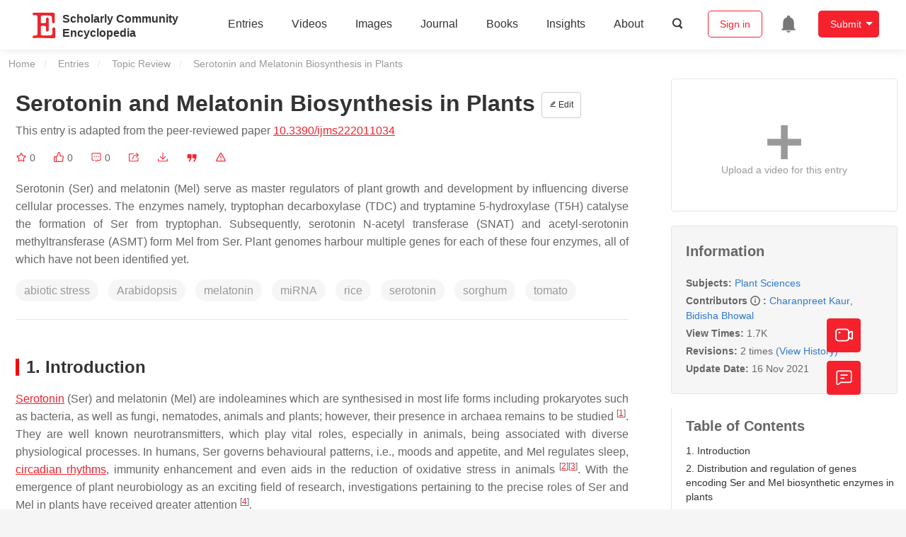

--- FILE ---
content_type: text/html; charset=UTF-8
request_url: https://encyclopedia.pub/entry/16016
body_size: 37597
content:
<!DOCTYPE html>
<html lang="en">
<head>
    <meta charset="UTF-8" />
    <meta name="viewport" content="width=device-width,minimum-scale=1.0,maximum-scale=1.0" />
            <meta name="description" content="Encyclopedia is a user-generated content hub aiming to provide a comprehensive record for scientific developments. All content free to post, read, share and reuse." />
        <meta name="google-site-verification" content="q43W86qViuYDE0imL1OxpOHG5zphSIOB7TVoEwSmBVc" />
    <meta name="msvalidate.01" content="1A6221EAB93F205C3B707CBBFE90D66D" />
        <meta property="og:type" content="website">
<meta property="og:title" content="Serotonin and Melatonin Biosynthesis in Plants">
<meta property="og:url" content="https://encyclopedia.pub/entry/16016">
<meta property="og:description" content="Serotonin (Ser) and melatonin (Mel) serve as master regulators of plant growth and development by influencing diverse cellular processes. The enzymes nam...">
<meta property="og:image" content="https://encyclopedia.pub/media/common/202111/blobid0-61923f760e09e.jpeg">
    <meta name="twitter:title" content="Serotonin and Melatonin Biosynthesis in Plants">
<meta name="twitter:description" content="Serotonin (Ser) and melatonin (Mel) serve as master regulators of plant growth and development by influencing diverse cellular processes. The enzymes namely, tryptophan decarboxylase (TDC) and tryp...">
<meta name="twitter:site" content="@EncyclopediaMD1">
<meta name="twitter:card" content="summary_large_image">
<meta name="twitter:image" content="https://encyclopedia.pub/media/common/202111/blobid0-61923f760e09e.jpeg">
    <title>
                    Serotonin and Melatonin Biosynthesis in Plants | Encyclopedia MDPI
            </title>
            <link rel="stylesheet" href="/build/1224.1db66147.css"><link rel="stylesheet" href="/build/app.14848292.css">
                        
    <link rel="stylesheet" href="/build/magnific-popup.c809c0a3.css">
    <link rel="stylesheet" href="/build/tailwind.b97bfd3c.css">
    <link rel="stylesheet" href="/build/motion-ui.1bb256b0.css">
    <script type="application/ld+json">
        {
            "@context": "http://schema.org",
            "@type": "Article",
            "headline": "Serotonin and Melatonin Biosynthesis in Plants",
            "datePublished": "2021-11-15T18:29:37+01:00",
            "dateModified": "2021-11-16T02:39:44+01:00",
             "author": [{"name":"Charanpreet Kaur"},{"name":"Bidisha Bhowal"}],
             "publisher":
              {
                "name": "Charanpreet Kaur"
              }
        }
    </script>
    <link rel="canonical" href="https://encyclopedia.pub/entry/16016" />
    <script src="/build/runtime.0cde2a47.js"></script><script src="/build/2109.3beea5d7.js"></script><script src="/build/297.c8a54fcc.js"></script><script src="/build/8674.e44908d0.js"></script><script src="/build/checkBrowserSupport.2b001c66.js"></script>
    <script src="/build/9755.4945dce5.js"></script><script src="/build/5932.4d442a22.js"></script><script src="/build/9907.7b47d38d.js"></script><script src="/build/4901.402c8cb8.js"></script><script src="/build/4033.bc931418.js"></script><script src="/build/1224.83033532.js"></script><script src="/build/3503.eb962e70.js"></script><script src="/build/5947.7df79ac1.js"></script><script src="/build/app.10f01373.js"></script>
    <link rel="icon" type="image/x-icon" href="/favicon.ico" />
        <script id="usercentrics-cmp" src="https://web.cmp.usercentrics.eu/ui/loader.js" data-settings-id="6bV7bY64cWyYYZ" async></script>
    <!-- Google Consent script -->
    <script>
        window.dataLayer = window.dataLayer || [];
        function gtag() { dataLayer.push(arguments); }
        gtag('consent', 'default', {
            'ad_user_data': 'denied',
            'ad_personalization': 'denied',
            'ad_storage': 'denied',
            'analytics_storage': 'denied',
            'wait_for_update': 500,
        });
        dataLayer.push({'gtm.start': new Date().getTime(), 'event': 'gtm.js'});
    </script>
    <!-- Google Tag Manager -->
    <script type="text/plain" data-usercentrics="Google Analytics">
        (function(w,d,s,l,i){
            w[l]=w[l]||[];
            w[l].push({
                'gtm.start': new Date().getTime(),
                event:'gtm.js'
            });
            var f=d.getElementsByTagName(s)[0],
                j=d.createElement(s),dl=l!='dataLayer'?'&l='+l:'';
            j.async=true;
            j.src= 'https://www.googletagmanager.com/gtm.js?id='+i+dl;
            f.parentNode.insertBefore(j,f);
        })(window,document,'script','dataLayer','GTM-MZ7CDVT');
            </script>
    <!-- End Google Tag Manager -->
    <!-- Matomo Tag Manager -->
    <!-- End Matomo Tag Manager -->
    
                              <script>!function(e){var n="https://s.go-mpulse.net/boomerang/";if("True"=="True")e.BOOMR_config=e.BOOMR_config||{},e.BOOMR_config.PageParams=e.BOOMR_config.PageParams||{},e.BOOMR_config.PageParams.pci=!0,n="https://s2.go-mpulse.net/boomerang/";if(window.BOOMR_API_key="9DQ7Q-28LSB-E8WKP-NG6Z4-U9TGW",function(){function e(){if(!o){var e=document.createElement("script");e.id="boomr-scr-as",e.src=window.BOOMR.url,e.async=!0,i.parentNode.appendChild(e),o=!0}}function t(e){o=!0;var n,t,a,r,d=document,O=window;if(window.BOOMR.snippetMethod=e?"if":"i",t=function(e,n){var t=d.createElement("script");t.id=n||"boomr-if-as",t.src=window.BOOMR.url,BOOMR_lstart=(new Date).getTime(),e=e||d.body,e.appendChild(t)},!window.addEventListener&&window.attachEvent&&navigator.userAgent.match(/MSIE [67]\./))return window.BOOMR.snippetMethod="s",void t(i.parentNode,"boomr-async");a=document.createElement("IFRAME"),a.src="about:blank",a.title="",a.role="presentation",a.loading="eager",r=(a.frameElement||a).style,r.width=0,r.height=0,r.border=0,r.display="none",i.parentNode.appendChild(a);try{O=a.contentWindow,d=O.document.open()}catch(_){n=document.domain,a.src="javascript:var d=document.open();d.domain='"+n+"';void(0);",O=a.contentWindow,d=O.document.open()}if(n)d._boomrl=function(){this.domain=n,t()},d.write("<bo"+"dy onload='document._boomrl();'>");else if(O._boomrl=function(){t()},O.addEventListener)O.addEventListener("load",O._boomrl,!1);else if(O.attachEvent)O.attachEvent("onload",O._boomrl);d.close()}function a(e){window.BOOMR_onload=e&&e.timeStamp||(new Date).getTime()}if(!window.BOOMR||!window.BOOMR.version&&!window.BOOMR.snippetExecuted){window.BOOMR=window.BOOMR||{},window.BOOMR.snippetStart=(new Date).getTime(),window.BOOMR.snippetExecuted=!0,window.BOOMR.snippetVersion=12,window.BOOMR.url=n+"9DQ7Q-28LSB-E8WKP-NG6Z4-U9TGW";var i=document.currentScript||document.getElementsByTagName("script")[0],o=!1,r=document.createElement("link");if(r.relList&&"function"==typeof r.relList.supports&&r.relList.supports("preload")&&"as"in r)window.BOOMR.snippetMethod="p",r.href=window.BOOMR.url,r.rel="preload",r.as="script",r.addEventListener("load",e),r.addEventListener("error",function(){t(!0)}),setTimeout(function(){if(!o)t(!0)},3e3),BOOMR_lstart=(new Date).getTime(),i.parentNode.appendChild(r);else t(!1);if(window.addEventListener)window.addEventListener("load",a,!1);else if(window.attachEvent)window.attachEvent("onload",a)}}(),"".length>0)if(e&&"performance"in e&&e.performance&&"function"==typeof e.performance.setResourceTimingBufferSize)e.performance.setResourceTimingBufferSize();!function(){if(BOOMR=e.BOOMR||{},BOOMR.plugins=BOOMR.plugins||{},!BOOMR.plugins.AK){var n=""=="true"?1:0,t="",a="aohn3fax24f6s2luha2a-f-cacbc82c2-clientnsv4-s.akamaihd.net",i="false"=="true"?2:1,o={"ak.v":"39","ak.cp":"1694201","ak.ai":parseInt("1108098",10),"ak.ol":"0","ak.cr":9,"ak.ipv":4,"ak.proto":"h2","ak.rid":"3f27f299","ak.r":48121,"ak.a2":n,"ak.m":"dscb","ak.n":"essl","ak.bpcip":"3.142.221.0","ak.cport":37252,"ak.gh":"23.62.38.230","ak.quicv":"","ak.tlsv":"tls1.3","ak.0rtt":"","ak.0rtt.ed":"","ak.csrc":"-","ak.acc":"","ak.t":"1769224244","ak.ak":"hOBiQwZUYzCg5VSAfCLimQ==GLQV7ujU2O53D1bhCIsOHelVlu4rBI5OdzvPh+OIhYNXyXgFm+9poUWhxP++Ic/SA/N1WbSfTYFGZJQO+g8Pz1mTyoWkO9i8ZVNMwNPjdaoDjQuVbDOYMkBBiU55waB/3vIyToW2oPZLNuIJZUBYc3KeA/tEqUabpByDs9+x5jCqhoIcbiOLMgi2q3iHWDV5CP33jKJAs28DHusC1HhX+sLkdoH5nBXQyDVYpPmaSvrd+P5cWxB6CqeyTC2uQBJMAhiluktJLKtMz5v6YlCBk/bYVl4JKj/1zECk6KGL2N8jDBgftkY/V6A4H/clmabWf6cKEBxjDjP2nA3O2vOQUhmmgq++LqvwoqSVfyJo2qfZhqb+uHQS6bK09ZnXB9E2racDN9O2zf4M6KHK0Hi0jWR5WzoQNnUvqllRj1fvSvs=","ak.pv":"6","ak.dpoabenc":"","ak.tf":i};if(""!==t)o["ak.ruds"]=t;var r={i:!1,av:function(n){var t="http.initiator";if(n&&(!n[t]||"spa_hard"===n[t]))o["ak.feo"]=void 0!==e.aFeoApplied?1:0,BOOMR.addVar(o)},rv:function(){var e=["ak.bpcip","ak.cport","ak.cr","ak.csrc","ak.gh","ak.ipv","ak.m","ak.n","ak.ol","ak.proto","ak.quicv","ak.tlsv","ak.0rtt","ak.0rtt.ed","ak.r","ak.acc","ak.t","ak.tf"];BOOMR.removeVar(e)}};BOOMR.plugins.AK={akVars:o,akDNSPreFetchDomain:a,init:function(){if(!r.i){var e=BOOMR.subscribe;e("before_beacon",r.av,null,null),e("onbeacon",r.rv,null,null),r.i=!0}return this},is_complete:function(){return!0}}}}()}(window);</script></head>

<body>
        <div class="top-container">
        <div class="header other-page ">
    <div class="outdated-browser-warning initHide">
        Your browser does not fully support modern features. Please upgrade for a smoother experience.
        <span class="cursor-point close-browser-warning" aria-hidden="true">&times;</span>
    </div>
        <div class="header-container top-bar">
        <div class="top-bar-left">
                        <ul class="menu">
                <li>
                    <a href="/" title="Encyclopedia" class="header-ogp-logo" aria-label="Homepage">
                        <img class="logo" src="/build/images/header_logo.png" alt="Encyclopedia"/>
                    </a>
                </li>
                <li class="logo-title-box">
                    <a href="/" class="logo-title">
                        <div>Scholarly Community</div>
                        <div>Encyclopedia</div>
                    </a>
                </li>
            </ul>
            
        </div>
        <div class="top-bar-right">
            <ul class="menu">
                                <li class="header-nav show-for-medium" id="header-nav">
                    <ul class="menu">
                        <li>
                            <a href="/entry/list" class="menu-item" data-event-action="entry">Entries</a>
                        </li>
                        <li>
                            <a href="/video" class="menu-item" data-event-action="video_nav">Videos</a>
                        </li>
                        <li>
                            <a href='/image' class="menu-item" data-event-action="image_nav">Images</a>
                        </li>
                        <li>
                            <a href="https://www.mdpi.com/journal/encyclopedia" class="menu-item be-selected-main" data-event-action="journal">Journal</a>
                        </li>
                        <li>
                            <a href="/book/list" class="menu-item" data-event-action="book">Books</a>
                        </li>
                        <li>
                            <a href="/insights" class="menu-item" data-event-action="news">Insights</a>
                        </li>
                        <li>
                            <a href="/about" class="menu-item" data-event-action="about">About</a>
                        </li>
                        <li>
                            <div class="menu-item search-icon cursor-point" id="search-icon">
                                <svg class="icon search gray-color" aria-hidden="true">
                                    <use xlink:href="#icon-search"></use>
                                </svg>
                            </div>
                        </li>
                    </ul>
                </li>
                                                    <li id="search-form" class="search-form overflow common-search-box">
                        <input class="search-input" type="text" placeholder="Search…" name="common_basic_keyword" value="" id="header-search-input">
                        <button class="header-search-button common-search-btn" data-href="/search/index" aria-label="Global search">
                            <svg class="icon" aria-hidden="true">
                                <use xlink:href="#icon-search"></use>
                            </svg>
                        </button>

                        <svg class="icon close-search show-for-medium" aria-hidden="true">
                            <use xlink:href="#icon-close"></use>
                        </svg>
                    </li>
                                <li class="user-box show-for-medium">
                    <ul class="menu dropdown" data-dropdown-menu>
                                                    <li class="login-register">
                                <a href="/login" class="button" data-event-action="login_signin">Sign in</a>
                            </li>
                                                <li class="header-user-notification user-notification" >
                            <a class="notification-icon" href="/user/notifications/list?type=1" aria-label="Jump to the notification list page">
                                <svg class="icon" aria-hidden="true">
                                    <use xlink:href="#icon-remind1"></use>
                                </svg>
                                                            </a>
                        </li>
                                                    <li class="header-create is-dropdown-submenu-parent">
                                <a class="button create-button">Submit</a>
                                <ul class="menu">
                                    <li><a class="create-operation" href="/user/entry/create" data-event-action="entry">Entry</a></li>
                                    <li><a class="create-operation" href="/user/video_add" data-event-action="video_sub">Video</a></li>
                                    <li><a class="create-operation" href="/user/image/upload" data-event-action="image_sub">Image</a></li>
                                </ul>
                            </li>
                                            </ul>
                </li>
                            </ul>
        </div>
    </div>
    </div>

<script>
    $(function () {
        if ($('#user_notification').length) {
            var $notificationDropdownContainer = $('#notification_dropdown_container');
            $('#user_notification').hover(function () {
                $notificationDropdownContainer.toggle();
            })
            $notificationDropdownContainer.hover(function () {
                $notificationDropdownContainer.toggle()
            });

            $notificationDropdownContainer.on('click', '.notification-select', function () {
                $(this).addClass('active').siblings('.active').removeClass('active');
                $('#notification' + $(this).text()).show().siblings().hide();
            })
        }
    })

    if ($(window).width() > 640) {
        $("#search-icon").bind("click", function () {
            $("#search-form").animate({'width': $(window).width() > 1024 ? '404px' : '344px'}, 'normal', "linear").removeClass('overflow');
            $("#header-nav").hide();
        });
        $(".close-search").bind("click", function () {
            $("#search-form").addClass('overflow').animate({'width': '0'}, 'normal', "linear", function () {
                $("#header-nav").fadeIn();
            });
        })
    } else {
        $("#search_icon_for_phone").bind("click", function () {
            $(this).hide();
            $(".logo-title-box").hide();
            $("#search-form").css({'flex-grow': '1'}).removeClass('overflow');
        })
    }
</script>
                        


                    <div id="recommendModal" class="reveal recommend-modal" data-reveal data-show="0">
    <img src="/build/images/logo.png" alt="" class="submit-tips-logo">
    <div class="submit-tips-detail">
        <div class="submit-tips-title">Submitted Successfully!</div>
        <div class="submit-tips-share-box">
            <div>
                <span class="share-title">Share to social media</span>
                <div class="share-point">
                    <img src="/build/images/point-3.png">
                    <span class="point-des">+1 credit</span>
                </div>
                <div class="share-links" data-url="/user/share/entry/16016" data-token="5c829df9ca32b22723856d984.WD3m4rYL3monY47lzU_B9wf6jmW53JlXzFKQTKm7vxc.AXuqjcZKkQhUTue_mgGYoXOOyATbvtQGlSqhD-3y_nBuTLbV5XK4Ih4r_Q">
    <a href="https://www.facebook.com/dialog/share?app_id=426727239512261&amp;display=popup&amp;href=https%3A%2F%2Fencyclopedia.pub%2Fentry%2F16016" target="_blank" rel="noopener noreferrer" aria-label="Share on facebook">
        <svg class="icon envelope" aria-hidden="true">
            <use xlink:href="#icon-facebookfacebook52"></use>
        </svg>
    </a>
    <a href="https://twitter.com/intent/tweet?text=Welcome+to+view+Serotonin+and+Melatonin+Biosynthesis+in+Plants+by+Charanpreet+Kaur%2C+Bidisha+Bhowal+%40EncyclopediaMD1%0AAccess+link%3A+https%3A%2F%2Fencyclopedia.pub%2Fentry%2F16016%0A%23PlantSciences" target="_blank" rel="noopener noreferrer" aria-label="Share on twitter">
        <svg class="icon envelope" aria-hidden="true">
            <use xlink:href="#icon-twitter"></use>
        </svg>
    </a>
    <a href="https://www.linkedin.com/shareArticle?summary=Welcome+to+view+Serotonin+and+Melatonin+Biosynthesis+in+Plants+by+Charanpreet+Kaur%2C+Bidisha+Bhowal%0AAccess+link%3A+https%3A%2F%2Fencyclopedia.pub%2Fentry%2F16016%0A%23PlantSciences&amp;mini=1&amp;url=https%3A%2F%2Fencyclopedia.pub%2Fentry%2F16016&amp;title=Share+An+Online+Entry+%22Serotonin+and+Melatonin+Biosynthesis+in+Plants%22" target="_blank" rel="noopener noreferrer" aria-label="Share on linkedin">
        <svg class="icon envelope" aria-hidden="true">
            <use xlink:href="#icon-linkedin"></use>
        </svg>
    </a>
    <a href="mailto:?subject=Share%20An%20Online%20Entry%20%22Serotonin%20and%20Melatonin%20Biosynthesis%20in%20Plants%22&amp;body=Welcome%20to%20view%20Serotonin%20and%20Melatonin%20Biosynthesis%20in%20Plants%20by%20Charanpreet%20Kaur%2C%20Bidisha%20Bhowal%0AAccess%20link%3A%20https%3A%2F%2Fencyclopedia.pub%2Fentry%2F16016%0A%23PlantSciences" aria-label="Share via email">
        <svg class="icon envelope" aria-hidden="true">
            <use xlink:href="#icon-email"></use>
        </svg>
    </a>
</div>
            </div>

        </div>
        <div class="submit-tips-content">
            Thank you for your contribution! You can also upload <a class="href-red" href="/user/video_add">a video entry</a> or <a class="href-red" href="/user/image/upload">images</a> related to this topic.
            For video creation, please contact our <a class="href-red" href="/video_service">Academic Video Service</a>.
        </div>
    </div>
    <button class="close-button" data-close aria-label="Close modal" type="button">
        <span aria-hidden="true">&times;</span>
    </button>
</div>

<script type="text/javascript">
    $(document).ready(function () {
        let $recommendModal = $('#recommendModal');
        if ($recommendModal.data('show') > 0) {
            $recommendModal.foundation('open').blur();
        }
    })
</script>
<div class="reveal share-box" id="shareToSocialMedia" data-reveal>
    <div class="share-links" data-url="/user/share/entry/16016" data-token="86559e4b13be37acdd8878c7.l5JRT3BL83W3QGYnIlXagnp7qJNKvrsqQ4bjQ7r8uo4.ztQdIAAKvBfEbQ99dRuD1A4P7vIo3PZ7Gv7SAP61--mh4wF4IzKVPY4IFQ">
    <a href="https://www.facebook.com/dialog/share?app_id=426727239512261&amp;display=popup&amp;href=https%3A%2F%2Fencyclopedia.pub%2Fentry%2F16016" target="_blank" rel="noopener noreferrer" aria-label="Share on facebook">
        <svg class="icon envelope" aria-hidden="true">
            <use xlink:href="#icon-facebookfacebook52"></use>
        </svg>
    </a>
    <a href="https://twitter.com/intent/tweet?text=Welcome+to+view+Serotonin+and+Melatonin+Biosynthesis+in+Plants+by+Charanpreet+Kaur%2C+Bidisha+Bhowal+%40EncyclopediaMD1%0AAccess+link%3A+https%3A%2F%2Fencyclopedia.pub%2Fentry%2F16016%0A%23PlantSciences" target="_blank" rel="noopener noreferrer" aria-label="Share on twitter">
        <svg class="icon envelope" aria-hidden="true">
            <use xlink:href="#icon-twitter"></use>
        </svg>
    </a>
    <a href="https://www.linkedin.com/shareArticle?summary=Welcome+to+view+Serotonin+and+Melatonin+Biosynthesis+in+Plants+by+Charanpreet+Kaur%2C+Bidisha+Bhowal%0AAccess+link%3A+https%3A%2F%2Fencyclopedia.pub%2Fentry%2F16016%0A%23PlantSciences&amp;mini=1&amp;url=https%3A%2F%2Fencyclopedia.pub%2Fentry%2F16016&amp;title=Share+An+Online+Entry+%22Serotonin+and+Melatonin+Biosynthesis+in+Plants%22" target="_blank" rel="noopener noreferrer" aria-label="Share on linkedin">
        <svg class="icon envelope" aria-hidden="true">
            <use xlink:href="#icon-linkedin"></use>
        </svg>
    </a>
    <a href="mailto:?subject=Share%20An%20Online%20Entry%20%22Serotonin%20and%20Melatonin%20Biosynthesis%20in%20Plants%22&amp;body=Welcome%20to%20view%20Serotonin%20and%20Melatonin%20Biosynthesis%20in%20Plants%20by%20Charanpreet%20Kaur%2C%20Bidisha%20Bhowal%0AAccess%20link%3A%20https%3A%2F%2Fencyclopedia.pub%2Fentry%2F16016%0A%23PlantSciences" aria-label="Share via email">
        <svg class="icon envelope" aria-hidden="true">
            <use xlink:href="#icon-email"></use>
        </svg>
    </a>
</div>
    <button class="close-button" data-close aria-label="Close modal" type="button">
        <span aria-hidden="true">&times;</span>
    </button>
</div>
    <div class="reveal large text-center" id="historyMedia" data-reveal>
        <div class="revision-list box-content common-right columns  common-background mt20">
    <div class="row">
                    <table class="responsive">
                <tr>
                    <th>Version</th>
                    <th>Summary</th>
                    <th>Created by</th>
                    <th>Modification</th>
                    <th>Content Size</th>
                    <th>Created at</th>
                    <th>Operation</th>
                </tr>
                                                        <tr>
                        <td>1</td>
                        <td style="max-width: 150px;overflow: hidden;text-overflow: ellipsis;white-space: nowrap;" class="summary" title="">
                            
                        </td>
                        <td>
                            <a class="sp-link" href="https://sciprofiles.com/profile/225948" target="_blank" rel="noopener noreferrer"><span class="sp-link__name">Charanpreet Kaur</span></a>                        </td>
                        <td>
                                                            <span class="add-diff">+ 2785 word(s)</span>
                                                    </td>
                        <td>
                            2785
                        </td>
                        <td>                            2021-10-21 11:15:03
                                </td>
                        <td>
                                                            <a href="/entry/history/compare_revision/36131" title="Compare with the latest">
                                    <svg class="icon" aria-hidden="true">
                                        <use xlink:href="#icon-Comparewiththecurrent"></use>
                                    </svg>
                                </a>
                                |
                                                                                    <a href="/entry/history/show/36131" title="View detail">
                                <svg class="icon" aria-hidden="true">
                                    <use xlink:href="#icon-Viewdetail"></use>
                                </svg>
                            </a>
                        </td>
                    </tr>
                                                        <tr>
                        <td>2</td>
                        <td style="max-width: 150px;overflow: hidden;text-overflow: ellipsis;white-space: nowrap;" class="summary" title="format correct">
                            format correct
                        </td>
                        <td>
                            <a class="sp-link" href="https://sciprofiles.com/profile/1156458" target="_blank" rel="noopener noreferrer"><span class="sp-link__name">Vivi Li</span></a>                        </td>
                        <td>
                                                            <span class="add-diff">+ 59 word(s)</span>
                                                    </td>
                        <td>
                            2844
                        </td>
                        <td>                            2021-11-16 02:39:43
                                </td>
                        <td>
                                                                                        <a href="/entry/history/compare_revision/38049/-1" title="Compare with the previous">
                                    <svg class="icon" aria-hidden="true">
                                        <use xlink:href="#icon-Comparewiththeprevious"></use>
                                    </svg>
                                </a>
                                |
                                                        <a href="/entry/history/show/38049" title="View detail">
                                <svg class="icon" aria-hidden="true">
                                    <use xlink:href="#icon-Viewdetail"></use>
                                </svg>
                            </a>
                        </td>
                    </tr>
                            </table>
            <div class="paginator">
            </div>
            </div>
</div>
<script>
    $(document).ready(function () {
        var page_url = '/entry/16016';
        $("button[type=reset]").click(function () {
            window.location.href = page_url;
        })
    });
</script>

        <button class="close-button" data-close aria-label="Close modal" type="button">
            <span aria-hidden="true">&times;</span>
        </button>
    </div>

<script>
    $(document).ready(function () {
        $('.show-dropdown-btn').click(function () {
            if ($(this).hasClass('active')) {
                $(this).removeClass('active').next().hide();
            } else {
                $(this).parents('.history-item').siblings().find('.show-dropdown-btn.active').click();
                $(this).parents('.history-list-item').siblings().find('.show-dropdown-btn.active').click();
                $(this).addClass('active').next().show();
            }
        })

        document.addEventListener('click', function (e) {
            e.target.classList.contains('show-dropdown-btn') || $('.show-dropdown-btn.active').click()
        });
    })
</script>
<div class="reveal radius" id="videoUpload" data-reveal>
    <h1 class="confirm-title">Video Upload Options</h1>
    <div class="confirm-content">
        We provide professional Academic Video Service to translate complex research into visually appealing presentations. Would you like to try it?
    </div>
    <div class="ajax-button-group">
        <a class="ajax-cancel" href="/user/video_add/16016">No, upload directly</a>
        <a class="ajax-confirm" href="/video_material">Yes</a>
    </div>
    <button class="close-button" data-close aria-label="Close reveal" type="button">
        <span aria-hidden="true">&times;</span>
    </button>
</div>

<div class="reveal mange-reveal-box small radius" id="citationReveal" data-reveal style="overflow-y: visible">
    <div class="manage-main-box">
        <div class="manage-header">
            <svg class="icon ml5 mr5" aria-hidden="true">
                <use xlink:href="#icon-cite1"></use>
            </svg>
            Cite
        </div>

        <div class="citation-reveal-form">
            <div class="citation-tips">If you have any further questions, please contact <a href="mailto:office@encyclopedia.pub" class="href-red">Encyclopedia Editorial Office.</a></div>

            <label for="">Select a Style</label>
            <div class="dropdown-options citation-dropdown-select" id="citation-select">
                <input type="checkbox" class="dropdown-switch" id="filter-switch" name="dropdown_options" value="" hidden/>
                <label for="filter-switch" class="dropdown-options-filter">
                    <ul class="dropdown-filter no-bullet" tabindex="-1">
                        <li class="dropdown-filter-selected">MDPI and ACS Style</li>
                        <li>
                            <ul class="dropdown-select" role="listbox" aria-label="Select citation type">
                                                                    <li class="dropdown-select-option" role="option">MDPI and ACS Style</li>
                                                                    <li class="dropdown-select-option" role="option">AMA Style</li>
                                                                    <li class="dropdown-select-option" role="option">Chicago Style</li>
                                                                    <li class="dropdown-select-option" role="option">APA Style</li>
                                                                    <li class="dropdown-select-option" role="option">MLA Style</li>
                                                            </ul>
                        </li>
                    </ul>
                </label>
            </div>

            <div class="citation-style-display" id="citation-style-display">
                                                <div class="MDPI-and-ACS-style citation-style-item" data-style="MDPI and ACS Style">
                    Kaur, C.;&nbsp;Bhowal, B. Serotonin and Melatonin Biosynthesis in Plants. Encyclopedia. Available online: https://encyclopedia.pub/entry/16016 (accessed on 24 January 2026).
                </div>
                <div class="AMA-style citation-style-item initHide" data-style="AMA Style">
                    Kaur C,&nbsp;Bhowal B. Serotonin and Melatonin Biosynthesis in Plants. Encyclopedia. Available at: https://encyclopedia.pub/entry/16016. Accessed January 24, 2026.
                </div>
                <div class="chicago-style citation-style-item initHide" data-style="Chicago Style">
                    Kaur, Charanpreet, Bidisha Bhowal. "Serotonin and Melatonin Biosynthesis in Plants" <em>Encyclopedia</em>, https://encyclopedia.pub/entry/16016 (accessed January 24, 2026).
                </div>
                <div class="APA-style citation-style-item initHide" data-style="APA Style">
                    Kaur, C.,&nbsp;& Bhowal, B. (2021, November 15). Serotonin and Melatonin Biosynthesis in Plants. In <em>Encyclopedia</em>. https://encyclopedia.pub/entry/16016
                </div>
                <div class="MLA-style citation-style-item initHide" data-style="MLA Style">
                    Kaur,&nbsp;Charanpreet and Bidisha Bhowal. "Serotonin and Melatonin Biosynthesis in Plants." <em>Encyclopedia</em>. Web. 15 November, 2021.
                </div>
            </div>
            <textarea id="for-citation-style-display" class="initHide"></textarea>
            <div class="subscribe-btn" id="copy-citation-btn">
                <svg class="icon" aria-hidden="true">
                    <use xlink:href="#icon-copy-white"></use>
                </svg>
                Copy Citation
            </div>
        </div>

        <button class="close-button" data-close aria-label="Close modal" type="button">
            <span aria-hidden="true">×</span>
        </button>
    </div>
</div>

<script>
    $(function () {
        const label = document.querySelector('.dropdown-filter-selected');
        // const options = Array.from(document.querySelectorAll('.dropdown-select-option'));
        const options = document.querySelectorAll('.dropdown-select-option');
        var options_arr = [];
        for (let i = 0; i < options.length; i++) {
            options_arr.push(options[i])
        }

        options_arr.forEach(function (option) {
            option.addEventListener('click', function () {
                label.textContent = option.textContent;
                var currentStyle = option.textContent;
                $('.citation-style-display .citation-style-item').each(function () {
                    if ($(this).data('style') == currentStyle) {
                        $(this).show().siblings().hide();
                    }
                })
            })
        })
        document.addEventListener('click', function (e) {
            const toggle = document.querySelector('.dropdown-switch');
            const element = e.target
            if (element == toggle) return;
            const isDropdownChild = element.closest('.dropdown-filter')
            if (!isDropdownChild) {
                toggle.checked = false;
            }
        });

        $('#copy-citation-btn').on('click', function () {
            var textDom = $('.citation-style-item').filter(':visible');
            var text = $.trim(textDom.text().replaceAll('$nbsp;',''));
            if (copyTextToClipboard(text)) {
                spop({
                    template: 'Copy Success!',
                    style: 'success',
                    autoclose: 3000
                });
            }
        })
    })
</script>

<div class="entry-detail-box common-background">
    <div class="en-container">
        <nav aria-label="You are here:" role="navigation">
            <div class="breadcrumbs">
                <a href="/">Home</a>
                <a href='/entry/list'>Entries</a>
                <a href='/entry/list?param=%7B"entryType":"Topic Review"%7D'>Topic Review</a>
                <span class="show-for-sr">Current: </span> Serotonin and Melatonin Biosynthesis in Plants
            </div>
        </nav>
    </div>

    <div class="en-container tw-flex">
        <div class="tw-order-2 md:tw-order-1 tw-w-[calc(100%_-_320px)] tw-flex-initial entry-detail-content">
            <div class="item-title">
                <div class="entry-title entry-op-icon">
                    <div class="label-row">
                                            </div>
                    <span class="entry-title-detail">Serotonin and Melatonin Biosynthesis in Plants</span>
                                            <div class="entry-icon-item">
                            <a class="op-button" title="Edit" href="/user/entry/revise/16016">
                                <svg class="icon-font" aria-hidden="true">
                                    <use xlink:href="#icon-edit"></use>
                                </svg>
                                Edit
                            </a>
                        </div>
                                        
                                                                <div class="published-link">
                            This entry is adapted from the peer-reviewed paper <a target="_blank" class="href-red" href="https://doi.org/10.3390/ijms222011034">10.3390/ijms222011034</a>
                                                                                                                                                                    </div>
                                    </div>
            </div>
                        <ul class="no-bullet item-statistics">
                <li class="video-info-media-operation" title="Favorite, notify me about any updates.">
                    <a  class="item-collection" href="/login" aria-label="Collection">
                        <svg class="icon" aria-hidden="true" data-url="/user/vote/collection/16016">
                            <use xlink:href="#icon-collection1" class="before-collection initHide"></use>
                            <use xlink:href="#icon-collection_fill" class="after-collection icon-after initHide"></use>
                        </svg>
                    </a>
                    <span id="collection-num">0</span>
                </li>
                <li class="video-info-media-operation" title="Like">
                    <a id="vote-like-box"  href="/login" aria-label="Like">
                        <svg class="icon item-vote-logged" aria-hidden="true" data-url="/user/vote/action/16016">
                            <use xlink:href="#icon-like" class="before-like initHide"></use>
                            <use xlink:href="#icon-like-fill" class="after-like icon-after initHide"></use>
                        </svg>
                    </a>
                    <span class="like-count" id="like-count-num">0</span>
                </li>
                                <li class="video-info-media-operation" title="Comment">
                    <span type="button" data-toggle="commentListCanvas" aria-label="Comment">
                        <svg class="icon" aria-hidden="true">
                            <use xlink:href="#icon-liuyan"></use>
                        </svg>
                    </span>
                    <span class="rate-count" id="comment-count-num">0</span>
                </li>

                <li class="video-info-media-operation" title="Share">
                <span data-open="shareToSocialMedia" role="button" aria-label="Share">
                    <svg class="icon" aria-hidden="true">
                        <use xlink:href="#icon-forward"></use>
                    </svg>
                </span>
                </li>
                                    <li class="video-info-media-operation" title="Download as PDF">
                        <a href="/entry/download_pdf/02b8e350142332fff17f5fe7363c0ab7" rel="nofollow" aria-label="Download">
                            <svg class="icon" aria-hidden="true">
                                <use xlink:href="#icon-download3"></use>
                            </svg>
                        </a>
                    </li>
                                <li class="video-info-media-operation" title="Cite">
                <span data-open="citationReveal" role="button">
                    <svg class="icon" aria-hidden="true">
                        <use xlink:href="#icon-yinyong1"></use>
                    </svg>
                </span>
                </li>
                <li class="video-info-media-operation" title="Report">
                    <a  data-url="/user/report/get_items/1/16016" data-id="reportReveal" href="/login" aria-label="Report">
                        <svg class="icon" aria-hidden="true">
                            <use xlink:href="#icon-error"></use>
                        </svg>
                    </a>
                </li>
            </ul>
                                        <div class="item-description text-justify clearfix">
                    <p>Serotonin (Ser) and melatonin (Mel) serve as master regulators of plant growth and development by influencing diverse cellular processes. The enzymes namely, tryptophan decarboxylase (TDC) and tryptamine 5-hydroxylase (T5H) catalyse the formation of Ser from tryptophan. Subsequently, serotonin N-acetyl transferase (SNAT) and acetyl-serotonin methyltransferase (ASMT) form Mel from Ser. Plant genomes harbour multiple genes for each of these four enzymes, all of which have not been identified yet.&nbsp;</p>
                </div>
                                                    <div class="no-bullet item-keyword clearfix">
                                                                <span class="keyword-item" data-type="entry">abiotic stress</span>
                                            <span class="keyword-item" data-type="entry">Arabidopsis</span>
                                            <span class="keyword-item" data-type="entry">melatonin</span>
                                            <span class="keyword-item" data-type="entry">miRNA</span>
                                            <span class="keyword-item" data-type="entry">rice</span>
                                            <span class="keyword-item" data-type="entry">serotonin</span>
                                            <span class="keyword-item" data-type="entry">sorghum</span>
                                            <span class="keyword-item" data-type="entry">tomato</span>
                                    </div>
                        <div class="dividing-line"></div>
            <div class="item-body" id="item-content">
                <h2><strong>1. Introduction</strong></h2>
<p>Serotonin (Ser) and melatonin (Mel) are indoleamines which are synthesised in most life forms including prokaryotes such as bacteria, as well as fungi, nematodes, animals and plants; however, their presence in archaea remains to be studied <sup class="mceNonEditable">[<a href="#ref_1">1</a>]</sup>. They are well known neurotransmitters, which play vital roles, especially in animals, being associated with diverse physiological processes. In humans, Ser governs behavioural patterns, i.e., moods and appetite, and Mel regulates sleep, circadian rhythms, immunity enhancement and even aids in the reduction of oxidative stress in animals <sup class="mceNonEditable">[<a href="#ref_2">2</a>]</sup><sup class="mceNonEditable">[<a href="#ref_3">3</a>]</sup>. With the emergence of plant neurobiology as an exciting field of research, investigations pertaining to the precise roles of Ser and Mel in plants have received greater attention <sup class="mceNonEditable">[<a href="#ref_4">4</a>]</sup>.</p>
<p>Tryptophan, an essential aromatic amino acid, primarily acts as the common substrate for biosynthesis of various plant indoleamines, namely, Ser, Mel and auxin <sup class="mceNonEditable">[<a href="#ref_5">5</a>]</sup><sup class="mceNonEditable">[<a href="#ref_6">6</a>]</sup><sup class="mceNonEditable">[<a href="#ref_7">7</a>]</sup>. Cells containing high tryptophan levels, generally, accumulate greater amounts of Ser and, subsequently, Mel <sup class="mceNonEditable">[<a href="#ref_8">8</a>]</sup>. According to the classical pathway, tryptophan decarboxylase (TDC) and tryptamine 5-hydroxylase (T5H) enzymes are required for the production of Ser, whereas serotonin N-acetyltransferase (SNAT) and acetyl serotonin methyltransferase (ASMT) enzymes are required for Mel production from Ser in plants (<strong>Figure 1</strong>). While TDC is the rate-limiting enzyme of Ser biosynthesis, both SNAT and ASMT regulate Mel synthesis under specific conditions and catalyse the dedicated steps in Mel biosynthesis <sup class="mceNonEditable">[<a href="#ref_3">3</a>]</sup><sup class="mceNonEditable">[<a href="#ref_8">8</a>]</sup>. The&nbsp;SNAT&nbsp;enzyme is regulated by feedback inhibition in rice [<a href="https://www.mdpi.com/1422-0067/22/20/11034/htm#B9-ijms-22-11034">9</a>] (<strong>Figure 1</strong>). In silico studies pertaining to the genes involved in Mel biosynthesis have led to the identification of 5 genes encoding for TDC proteins and 14 genes encoding for ASMT proteins in the tomato genome <sup class="mceNonEditable">[<a href="#ref_10">10</a>]</sup><sup class="mceNonEditable">[<a href="#ref_11">11</a>]</sup>. Furthermore, the existence of TDC in Citrus is also experimentally proven <sup class="mceNonEditable">[<a href="#ref_12">12</a>]</sup>.</p>
<p><img style="max-width: 100%;" src="/media/common/202111/blobid0-61923f760e09e.jpeg" alt="Ijms 22 11034 g001 550"></p>
<p><strong>Figure 1.</strong>&nbsp;Major route for Ser and Mel biosynthesis in plants. Tryptophan decarboxylase (TDC) converts tryptophan to tryptamine, which is converted to 5-hydroxytryptamine (Ser) by tryptamine 5-hydroxylase (T5H). Serotonin N-acetyl transferase (SNAT) converts Ser to N-acetyl serotonin, which is further transformed to N-acetyl 5-methoxytryptamine (Mel) by acetylserotonin methyltransferase (ASMT). The broken line depicts feedback regulation of&nbsp;SNAT&nbsp;by Mel, as reported in literature.</p>
<p>Notably, light/dark conditions can modulate Mel levels in plants. In herbaceous peony, Mel production depends on light availability, specifically increasing at the bloom stage of its development <sup class="mceNonEditable">[<a href="#ref_13">13</a>]</sup>. This increase, in turn, can be correlated with enhanced gene expression patterns of the rate-limiting enzyme, TDC <sup class="mceNonEditable">[<a href="#ref_13">13</a>]</sup>. Likewise, expression levels of genes encoding for Ser and Mel biosynthetic enzymes in rice are also altered during light and dark conditions <sup class="mceNonEditable">[<a href="#ref_14">14</a>]</sup><sup class="mceNonEditable">[<a href="#ref_15">15</a>]</sup>.</p>
<p>Mel regulates multiple plant physiological pathways such as growth and reproduction, senescence, chrono-regulation, root and shoot organogenesis and diverse hormonal crosstalk, as well as stress responses <sup class="mceNonEditable">[<a href="#ref_16">16</a>]</sup><sup class="mceNonEditable">[<a href="#ref_17">17</a>]</sup><sup class="mceNonEditable">[<a href="#ref_18">18</a>]</sup><sup class="mceNonEditable">[<a href="#ref_19">19</a>]</sup>. It acts as a scavenger of reactive oxygen species, reduces cellular damage in plants by repairing mitochondria and improves the shelf life of fruits and vegetables, owing to its antioxidant properties <sup class="mceNonEditable">[<a href="#ref_20">20</a>]</sup><sup class="mceNonEditable">[<a href="#ref_21">21</a>]</sup><sup class="mceNonEditable">[<a href="#ref_22">22</a>]</sup><sup class="mceNonEditable">[<a href="#ref_23">23</a>]</sup>. The multifunctional roles of Mel in plants and the recent discovery of the first plant Mel receptor has led to emerging speculations of Mel acting as a new phytohormone or master regulator <sup class="mceNonEditable">[<a href="#ref_24">24</a>]</sup>. Likewise, Ser also plays diverse roles in plants, with its functions in stress response being delineated in the last decade <sup class="mceNonEditable">[<a href="#ref_7">7</a>]</sup><sup class="mceNonEditable">[<a href="#ref_25">25</a>]</sup><sup class="mceNonEditable">[<a href="#ref_26">26</a>]</sup>.</p>
<p>Importantly, the role of Ser and Mel in mediating stress-related signalling is also emerging <sup class="mceNonEditable">[<a href="#ref_19">19</a>]</sup><sup class="mceNonEditable">[<a href="#ref_27">27</a>]</sup><sup class="mceNonEditable">[<a href="#ref_28">28</a>]</sup><sup class="mceNonEditable">[<a href="#ref_29">29</a>]</sup><sup class="mceNonEditable">[<a href="#ref_30">30</a>]</sup>. Ser and Mel have been shown to regulate root growth in sunflower under salinity stress&nbsp;<sup class="mceNonEditable">[<a href="#ref_31">31</a>]</sup>. Interestingly, nitric oxide in conjunction with Mel modulates glutathione reductase activity and alters glutathione content in sunflower seedling cotyledons under salinity stress conditions <sup class="mceNonEditable">[<a href="#ref_32">32</a>]</sup>. Indeed, Mel along with nitric oxide acts as a salt-signalling molecule in sunflower and mediates stress responses via its antioxidant property <sup class="mceNonEditable">[<a href="#ref_33">33</a>]</sup>. In addition, microRNAs (miRNAs) have also been found to modulate abiotic stress responses in plants <sup class="mceNonEditable">[<a href="#ref_34">34</a>]</sup>. Furthermore, Mel in conjunction with a specific miRNA, miR398, has been found to mediate oxidative and heavy metal stress tolerance in plants <sup class="mceNonEditable">[<a href="#ref_35">35</a>]</sup>.</p>
<p>There are several reports highlighting the roles of Ser and Mel in plant development and stress responses. However, no systematic information regarding the genetic organization of the respective genes involved in Ser and Mel biosynthesis is presently available in plants. Hence, in the current study, we have attempted to identify the genes involved in Ser and Mel biosynthesis in four model plant species, namely, Arabidopsis, rice, sorghum and tomato, followed by analysis of their evolutionary relationships. Gene expression profiles of genes encoding enzymes for Ser and Mel biosynthesis, in different tissues/organs during various stages of development, under light/dark conditions and in response to various stress factors, were also analysed. Additionally, we could even identify miRNAs that regulate the expression of genes encoding enzymes for Ser and Mel biosynthesis in selected model plants. Taken together, we provide detailed information regarding gene family members associated with Ser and Mel biosynthesis in plants. Our study can be beneficial for identifying the crucial targets needed for manipulation of Ser and Mel pathway.&nbsp;</p>
<h2><strong>2. Distribution and regulation of genes encoding Ser and Mel biosynthetic enzymes in plants</strong></h2>
<p>In order to compensate for the lack of mobility, plants have evolved an intricate network of signals which sense and respond to the surrounding environment. Intriguingly, despite being devoid of a central nervous system, plants are still capable of producing certain signalling molecules similar to those found in the mammalian nervous system, referred to as neurotransmitters. Ser (or 5-hydroxy-tryptamine) and Mel (or N-Acetyl-5-methoxytryptamine) are examples of the same. These have been recognized as novel plant growth regulators possessing a plethora of physiological functions in plants, ranging from development to abiotic stress responses <sup class="mceNonEditable">[<a href="#ref_28">28</a>]</sup><sup class="mceNonEditable">[<a href="#ref_36">36</a>]</sup>. These molecules are in direct crosstalk with several plant hormones and interrelated with crucial signalling pathways <sup class="mceNonEditable">[<a href="#ref_18">18</a>]</sup><sup class="mceNonEditable">[<a href="#ref_36">36</a>]</sup>. Considering the important, diverse and multifaceted roles of these signalling molecules in plant life, it is worth identifying genes encoding for enzymes mediating Ser and Mel biosynthetic pathway in plants. The major biosynthetic pathway for these indoleamines includes four enzymes, namely, tryptophan decarboxylase (TDC), tryptamine 5-hydroxylase (T5H), serotonin N-acetyl transferase (SNAT) and acetyl-serotonin methyltransferase (ASMT). Of them, only selected gene families have been functionally characterised to date, such as&nbsp;TDCs in tomato, citrus and rice, and&nbsp;ASMTs in tomato and pepper <sup class="mceNonEditable">[<a href="#ref_8">8</a>]</sup><sup class="mceNonEditable">[<a href="#ref_10">10</a>]</sup><sup class="mceNonEditable">[<a href="#ref_11">11</a>]</sup><sup class="mceNonEditable">[<a href="#ref_12">12</a>]</sup><sup class="mceNonEditable">[<a href="#ref_37">37</a>]</sup>. Our comprehensive genome-wide analysis led to the identification of possible gene family members of all the four enzymes of the Ser and Mel biosynthetic pathway in rice, Arabidopsis, tomato and sorghum (<strong>Figure 2</strong>). We found that 7 and 9&nbsp;<em>TDC</em>&nbsp;genes, 2 and 1&nbsp;<em>SNAT</em>&nbsp;genes and 19 and 28&nbsp;<em>ASMT</em>&nbsp;genes are present in rice and sorghum, respectively In Arabidopsis and tomato, 2 and 5&nbsp;<em>TDC</em>&nbsp;genes, 1 and 2&nbsp;<em>SNAT</em>&nbsp;genes and 17 and 11&nbsp;<em>ASMT</em>&nbsp;genes were respectively identified. On the other hand,&nbsp;<em>T5H</em>&nbsp;is present as a single gene in rice, sorghum and Arabidopsis, whereas in tomato, six isoforms of the&nbsp;<em>T5H</em>&nbsp;gene could be detected. Our phylogenetic analysis revealed each enzyme to be clustered into different groups, consisting of proteins from either the same or different species, indicating diversification of the proteins.</p>
<p><img src="/media/common/202111/mceclip0-61924088075cf.png"></p>
<p><strong>Figure 2.</strong> Diagrammatic representation of the distribution and regulation of genes encoding Ser and Mel biosynthetic enzymes in plants.</p>
<p>The presence of Ser and Mel is ubiquitous <sup class="mceNonEditable">[<a href="#ref_3">3</a>]</sup> and is also conserved across plants <sup class="mceNonEditable">[<a href="#ref_38">38</a>]</sup>. Chloroplasts and mitochondria are considered to be the original sites for the synthesis of Ser and Mel in plants, inheriting Ser and Mel biosynthetic abilities from their bacterial ancestor <sup class="mceNonEditable">[<a href="#ref_39">39</a>]</sup>. In particular, the presence of genes encoding Ser and Mel biosynthetic enzymes in alpha-proteobacteria and cyanobacteria is important, as they are considered to be the ancestors of the plant organelles. In correlation with this fact, SNAT proteins from rice, one of the key enzymes in Mel biosynthesis, shows substantial homology at the gene level to that of the cyanobacterium Synechocystis and, likewise, is plastidially located <sup class="mceNonEditable">[<a href="#ref_40">40</a>]</sup>. In fact, all SNAT proteins characterized to date are strictly chloroplastic, reaffirming their cyanobacterial heritage. However, our analysis has suggested that different genes of the Ser and Mel biosynthetic pathway may have variable localization. While TDC genes majorly localise in the cytoplasm (except for Arabidopsis TDCs, which were mostly chloroplastic), both T5H and SNAT genes were predicted in the chloroplast in all four plant species, in agreement with the endosymbiosis theory. ASMTs, however, exhibited highly variable sub-cellular localization patterns within the four plant species. While members of the AtASMT and SbASMT gene family were predicted to be cytoplasmic, only a very few members of the OsASMT and SlASMT gene family showed similar localization patterns. Some members of the rice and tomato ASMT gene family were indeed found to localize in the cytoskeleton and nucleus. Preliminary work in rice and other recent reports also show localization of the biosynthetic enzymes in cytoplasm, chloroplast and mitochondria <sup class="mceNonEditable">[<a href="#ref_9">9</a>]</sup><sup class="mceNonEditable">[<a href="#ref_40">40</a>]</sup><sup class="mceNonEditable">[<a href="#ref_41">41</a>]</sup>.</p>
<p>Currently, limited information is available regarding the tissue-specificity of Ser. However, there is some evidence to suggest that its levels are highest in the aerial parts of plants, such as in potato and Ligisticumspp <sup class="mceNonEditable">[<a href="#ref_42">42</a>]</sup><sup class="mceNonEditable">[<a href="#ref_43">43</a>]</sup>. In addition, Ramakrishna et al. <sup class="mceNonEditable">[<a href="#ref_44">44</a>]</sup> found Ser to be localised in the mature roots and stems of Coffea canephora Pierre ex. Using quantum dots, Mel and Ser uptake in the axenic roots of St. John’s wort has also been studied. Under optimal conditions, Mel is absorbed through epidermal cells, travels laterally across the root cortex and accumulates in endodermal tissues and rapidly dividing pericycle cells, while Ser is absorbed by cells proximal to the crown and is rapidly transported towards the root tip <sup class="mceNonEditable">[<a href="#ref_45">45</a>]</sup>. Our analysis of the transcript abundance of putative TDC and T5H genes involved in Ser biosynthesis reveals lesser tissue-specific variations across the four different plant species. In fact, <em>OsT5H1&nbsp;</em>and&nbsp;<em>OsTDC5</em> from rice are constitutively expressed in all the tissues. Likewise, the&nbsp;SNAT&nbsp;and&nbsp;ASMT&nbsp;genes involved in Mel biosynthesis are also expressed in all tissue types in rice, Arabidopsis, sorghum and tomato. While the expression levels of some genes vary across tissues, others , showed constitutive expression, suggesting Mel to be distributed throughout the plant organs, an observation which is supported by studies on various edible and medicinal plants <sup class="mceNonEditable">[<a href="#ref_46">46</a>]</sup><sup class="mceNonEditable">[<a href="#ref_47">47</a>]</sup><sup class="mceNonEditable">[<a href="#ref_48">48</a>]</sup>.</p>
<p>Ser and Mel probably exist in a balance, similar to that established for auxin and cytokinin, due to their close biosynthetic relationship. While Mel is suggested to behave in a similar manner to auxin, Ser acts in the same way as cytokinin, implicating its role in organogenesis, morphogenesis and the growth and development of plants <sup class="mceNonEditable">[<a href="#ref_6">6</a>]</sup>. Furthermore, transcript levels of the majority of genes encoding Ser and Mel biosynthetic enzymes are altered at specific developmental stages. For instance,&nbsp;<em>AtTDC1</em> from Arabidopsis&nbsp;is upregulated at the seed germination stage,&nbsp;<em>SlT5H6</em> from tomato&nbsp;at the fruit ripening stage and&nbsp;OsTDC1 from rice&nbsp;at the heading stage, whereas&nbsp;<em>SbASMT14</em>&nbsp;is specifically induced at the booting stage of development. However, some genes, such as&nbsp;<em>AtASMT7</em>&nbsp;and&nbsp;<em>OsT5H1</em>, are induced at all stages of plant development. Besides flowering and morphogenesis, the role of Ser is also well established in senescence <sup class="mceNonEditable">[<a href="#ref_49">49</a>]</sup>. In fact, Kang et al. <sup class="mceNonEditable">[<a href="#ref_50">50</a>]</sup> reported enhanced accumulation of Ser in rice leaves undergoing senescence, its synthesis being closely coupled with the transcriptional induction of its biosynthetic genes, especially TDC. In agreement with this, we found 2 <em>AtTDC</em> genes to be induced under senescence. Notably, ASMT genesalso showed enhanced expression under senescence. This is particularly interesting because only very few studies have shown the regulation of Mel biosynthesis in promoting senescence <sup class="mceNonEditable">[<a href="#ref_14">14</a>]</sup><sup class="mceNonEditable">[<a href="#ref_51">51</a>]</sup>. Most studies have focussed on the exogenous application of Mel in delaying aging <sup class="mceNonEditable">[<a href="#ref_52">52</a>]</sup><sup class="mceNonEditable">[<a href="#ref_53">53</a>]</sup><sup class="mceNonEditable">[<a href="#ref_54">54</a>]</sup>. The senescence-specific induction of genes encoding Ser and Mel biosynthetic enzymes, therefore, suggests the specific role of Ser and Mel in senescence.</p>
<p>Furthermore, Ser biosynthesis is differentially induced in response to different wavelengths of light <sup class="mceNonEditable">[<a href="#ref_55">55</a>]</sup>. Exposure to red light leads to immediate accumulation of Ser in Scutellaria, which decreases over 7 days. In contrast, Mel is detected in plants grown under blue light <sup class="mceNonEditable">[<a href="#ref_56">56</a>]</sup>. Using a short-day flowering plant, Chenopodium rubrum, Kolářet al. <sup class="mceNonEditable">[<a href="#ref_57">57</a>]</sup> showed that light suppresses Mel biosynthesis in plants. However, Murch et al. <sup class="mceNonEditable">[<a href="#ref_58">58</a>]</sup> reported that light significantly stimulates Mel production in St. John’s wort. Our assessment of rice Ser and Mel encoding genes through qRT-PCR are in agreement with the results of Murch et al. <sup class="mceNonEditable">[<a href="#ref_58">58</a>]</sup>. In our analysis, we found all members of the OsTDC, OsT5H, OsSNAT and OsASMT gene families to be up-regulated in response to 6h light exposure subsequent to prolonged (for 2 d) darkness. On the contrary, data retrieved from public repositories indicate OsSNAT and OsASMT expression to be more pronounced in darkness. We believe that a change of growth cycle in our experiment has led to this difference in regulation of Ser and Mel biosynthetic genes as short/long day light cycles also affect Mel accumulation. In fact, the endogenous levels of Mel have been shown to vary in a typical diurnal pattern in Arabidopsis <sup class="mceNonEditable">[<a href="#ref_28">28</a>]</sup>.</p>
<p>Furthermore, Ser and Mel also play an important role in imparting stress tolerance to plants (<strong>Figure 3</strong>). Ser and Mel mediate abiotic stress tolerance via their antioxidative defensive role, which leads to the detoxification of ROS and reactive nitrogen species (RNS) <sup class="mceNonEditable">[<a href="#ref_59">59</a>]</sup><sup class="mceNonEditable">[<a href="#ref_60">60</a>]</sup><sup class="mceNonEditable">[<a href="#ref_61">61</a>]</sup>. There is a wealth of information related to the effects of exogenous application of Ser and Mel in mitigating abiotic stresses in plants <sup class="mceNonEditable">[<a href="#ref_32">32</a>]</sup><sup class="mceNonEditable">[<a href="#ref_62">62</a>]</sup><sup class="mceNonEditable">[<a href="#ref_63">63</a>]</sup><sup class="mceNonEditable">[<a href="#ref_64">64</a>]</sup><sup class="mceNonEditable">[<a href="#ref_65">65</a>]</sup>. We also found genes encoding Ser and Mel biosynthetic enzymes to be maximally induced in response to drought conditions as well as upon ABA treatment, thereby reinforcing the role of ABA in the regulation of Ser and Mel levels under drought conditions. In addition, the available literature also highlights the role of these metabolites in biotic stresses such as herbivory and pathogen attack <sup class="mceNonEditable">[<a href="#ref_66">66</a>]</sup><sup class="mceNonEditable">[<a href="#ref_67">67</a>]</sup><sup class="mceNonEditable">[<a href="#ref_68">68</a>]</sup>. Mel induces SA and NO biosynthesis, acting upstream of the defence signalling pathway, thereby stimulating disease resistance because of co-action <sup class="mceNonEditable">[<a href="#ref_69">69</a>]</sup>. In agreement with this, we found most of the genes encoding enzymes for Ser and Mel biosynthesis in rice to be upregulated in response to both biotic stress and JA.</p>
<p><img style="max-width: 100%;" src="/media/common/202111/blobid1-61923f7632d16.jpeg" alt="Ijms 22 11034 g010 550"></p>
<p><strong>Figure 3.</strong>&nbsp;Model summarizing the members of Ser and Mel biosynthetic pathway of rice, highlighting their regulation. The crosstalk between genes encoding enzymes for Ser and Mel biosynthesis (identified by genome-wide analysis) harboured in different sub-cellular compartments, have been illustrated under stress conditions, based on transcript profile validations. The miRNA-based regulation of specific gene family members has also been indicated. The black dotted arrows depict the stress-inducibility of specific transcripts regulating Ser and Mel biosynthesis under various stress conditions, as validated by qRT-PCR. Solid black lines depict regulation of transcripts with specific miRNAs. Coloured arrows depict the genes encoding the enzymes involved in the Ser and Mel biosynthesis.</p>
<p>Importantly, the response of Ser and Mel biosynthetic genes to hormone treatments was found to be highly variable across four species. While ABA induced gene expression in monocots, the same had a repressive effect in Arabidopsis. However, GA showed a reverse response in both species, where it repressed gene expression in rice but induced it in Arabidopsis. Previous studies report that Mel alters both these hormone levels <sup class="mceNonEditable">[<a href="#ref_18">18</a>]</sup>. It up-regulates ABA catabolism in cucumber seedlings (under salinity) and apple leaves (under drought), whereas it increases ABA content in the monocot barley (under drought/cold stress) <sup class="mceNonEditable">[<a href="#ref_70">70</a>]</sup><sup class="mceNonEditable">[<a href="#ref_71">71</a>]</sup><sup class="mceNonEditable">[<a href="#ref_72">72</a>]</sup>. On the other hand, GA biosynthesis is enhanced in cucumber seedlings in response to Mel <sup class="mceNonEditable">[<a href="#ref_70">70</a>]</sup><sup class="mceNonEditable">[<a href="#ref_71">71</a>]</sup>. Thus, an intricate feedback regulatory mechanism exists in plants to control Ser and Mel levels.</p>
<p>Interestingly, miRNAs are also involved in the regulation of Ser and Mel gene expression in plants. Mel is known to regulate miRNA gene expression in plants under certain conditions <sup class="mceNonEditable">[<a href="#ref_73">73</a>]</sup>, but no report of miRNA–mediated regulation of Ser and Mel gene expression is yet available. Nevertheless, we could predict 51 unique miRNAs regulating Ser and Mel biosynthetic genes across the four plant species, of which, miR156 was found to be conserved in all species except Arabidopsis. However, some miRNAs, such as miR393 and miR398, could be identified in only Arabidopsis, suggesting that, possibly, miRNA regulation of these genes either originated relatively recently or was gradually lost in some of the plant species. The miR398 is also known to mediate oxidative and heavy-metal stress tolerance in plants <sup class="mceNonEditable">[<a href="#ref_34">34</a>]</sup><sup class="mceNonEditable">[<a href="#ref_35">35</a>]</sup>, whereas miR393 has been shown to target the ABF2/TIR transcription factor, which in turn regulates auxin biosynthesis <sup class="mceNonEditable">[<a href="#ref_74">74</a>]</sup>. Furthermore, we found OsTDC5 and OsASMT18 from rice to be regulated by miR6249a and miR1846e, respectively, under light/dark conditions and even under salinity and drought stress. Interestingly, both these miRNAs have been reported to be drought-responsive <sup class="mceNonEditable">[<a href="#ref_75">75</a>]</sup>; miROs1846e was indeed found to positively regulate OsASMT18 under drought conditions.</p>
<p>Therefore, through this study, we have been able to gain crucial insights into the Ser and Mel biosynthesis pathway in plants. Indeed, expression patterns of these biosynthetic genes is regulated by stress conditions in plants and even exhibits tissue and developmental variations, in corroboration with diversity in their actions. Furthermore, similar to animals, these genes also exhibit light/dark cycle-mediated alterations in plants. Collectively,&nbsp;<strong>Figure 3</strong>&nbsp;summarizes the information regarding rice genes encoding Ser and Mel biosynthetic enzymes and their regulation. Our study has, thus, generated a knowledge repository and paved the way for future investigations, which will enable us to gain deeper insights into the diverse regulatory roles of genes encoding enzymes for Ser and Mel biosynthesis in selected model plants.</p>
            </div>
            <div class="dividing-line"></div>
                                        <div class="item-reference">
                    <h3 class="item-row-title">References</h3>
                    <ol class="reference-lists">
                                                    <li><span style="z-index:74" data-reference_type="Others" data-prototype="others:::Tan, D.X.; Hardeland, R.; Back, K.; Manchester, L.C.; Alatorre-Jimenez, M.A.; Reiter, R.J. On the significance of an alternate pathway of melatonin synthesis via 5-methoxytryptomine: Comparisons across species. J. Pineal Res. 2016, 61, 27–40. [Google Scholar] [CrossRef]" id="ref_1">Tan, D.X.; Hardeland, R.; Back, K.; Manchester, L.C.; Alatorre-Jimenez, M.A.; Reiter, R.J. On the significance of an alternate pathway of melatonin synthesis via 5-methoxytryptomine: Comparisons across species. J. Pineal Res. 2016, 61, 27–40. [Google Scholar] [CrossRef]</span></li>
                                                    <li><span style="z-index:73" data-reference_type="Others" data-prototype="others:::Lv, J.; Liu, F. The role of serotonin beyond the central nervous system during embryogenesis. Front. Cell. Neurosci. 2017, 11, 74. [Google Scholar] [CrossRef]" id="ref_2">Lv, J.; Liu, F. The role of serotonin beyond the central nervous system during embryogenesis. Front. Cell. Neurosci. 2017, 11, 74. [Google Scholar] [CrossRef]</span></li>
                                                    <li><span style="z-index:72" data-reference_type="Others" data-prototype="others:::Zhao, D.; Yu, Y.; Shen, Y.; Liu, Q.; Zhao, Z.; Sharma, R.; Reiter, R.J. Melatonin Synthesis and Function: Evolutionary History in Animals and Plants. Front. Endocrinol. 2019, 10, 249. [Google Scholar] [CrossRef]" id="ref_3">Zhao, D.; Yu, Y.; Shen, Y.; Liu, Q.; Zhao, Z.; Sharma, R.; Reiter, R.J. Melatonin Synthesis and Function: Evolutionary History in Animals and Plants. Front. Endocrinol. 2019, 10, 249. [Google Scholar] [CrossRef]</span></li>
                                                    <li><span style="z-index:71" data-reference_type="Others" data-prototype="others:::Iriti, M. Plant Neurobiology, a fascinating perspective in the field of research on plant secondary metabolites. Int. J. Mol. Sci. 2013, 14, 10819–10821. [Google Scholar] [CrossRef]" id="ref_4">Iriti, M. Plant Neurobiology, a fascinating perspective in the field of research on plant secondary metabolites. Int. J. Mol. Sci. 2013, 14, 10819–10821. [Google Scholar] [CrossRef]</span></li>
                                                    <li><span style="z-index:70" data-reference_type="Others" data-prototype="others:::Pelagio-Flores, R.; Lopez-Bucio, J. Serotonin and melatonin in plant growth and development. In Serotonin and Melatonin: Their Functional Role in Plants, Food, Phytomedicine, and Human Health; Ravishankar, G.A., Ramakrishna, A., Eds.; CRC Press: Boca Raton, FL, USA, 2016; pp. 97–110. [Google Scholar]" id="ref_5">Pelagio-Flores, R.; Lopez-Bucio, J. Serotonin and melatonin in plant growth and development. In Serotonin and Melatonin: Their Functional Role in Plants, Food, Phytomedicine, and Human Health; Ravishankar, G.A., Ramakrishna, A., Eds.; CRC Press: Boca Raton, FL, USA, 2016; pp. 97–110. [Google Scholar]</span></li>
                                                    <li><span style="z-index:69" data-reference_type="Others" data-prototype="others:::Erland, L.A.E.; Saxena, P.K. Mammalian neurotransmitters are important signals mediating plant morphogenesis. In Sensory Biology of Plants; Sopory, S., Ed.; Springer Nature: Singapore, 2019; pp. 411–449. [Google Scholar]" id="ref_6">Erland, L.A.E.; Saxena, P.K. Mammalian neurotransmitters are important signals mediating plant morphogenesis. In Sensory Biology of Plants; Sopory, S., Ed.; Springer Nature: Singapore, 2019; pp. 411–449. [Google Scholar]</span></li>
                                                    <li><span style="z-index:68" data-reference_type="Others" data-prototype="others:::Erland, L.A.E.; Turi, C.E.; Saxena, P.K. Serotonin in Plants: Origin, Functions and Implications. In Serotonin; Pilowsky, P.M., Ed.; Elsevier Inc.: Amsterdam, The Netherlands, 2019; pp. 23–46. [Google Scholar]" id="ref_7">Erland, L.A.E.; Turi, C.E.; Saxena, P.K. Serotonin in Plants: Origin, Functions and Implications. In Serotonin; Pilowsky, P.M., Ed.; Elsevier Inc.: Amsterdam, The Netherlands, 2019; pp. 23–46. [Google Scholar]</span></li>
                                                    <li><span style="z-index:67" data-reference_type="Others" data-prototype="others:::Kang, K.; Kang, S.; Lee, K.; Park, M.; Back, K. Enzymatic features of serotonin biosynthetic enzymes and serotonin biosynthesis in plants. Plant Signal. Behav. 2008, 3, 389–390. [Google Scholar] [CrossRef] [PubMed]" id="ref_8">Kang, K.; Kang, S.; Lee, K.; Park, M.; Back, K. Enzymatic features of serotonin biosynthetic enzymes and serotonin biosynthesis in plants. Plant Signal. Behav. 2008, 3, 389–390. [Google Scholar] [CrossRef] [PubMed]</span></li>
                                                    <li><span style="z-index:66" data-reference_type="Others" data-prototype="others:::Back, K.; Tan, D.X.; Reiter, R.J. Melatonin biosynthesis in plants: Multiple pathways catalyze tryptophan to melatonin in the cytoplasm or chloroplasts. J. Pineal Res. 2016, 61, 426–437. [Google Scholar] [CrossRef]" id="ref_9">Back, K.; Tan, D.X.; Reiter, R.J. Melatonin biosynthesis in plants: Multiple pathways catalyze tryptophan to melatonin in the cytoplasm or chloroplasts. J. Pineal Res. 2016, 61, 426–437. [Google Scholar] [CrossRef]</span></li>
                                                    <li><span style="z-index:65" data-reference_type="Others" data-prototype="others:::Liu, W.; Zhao, D.; Zheng, C.; Chen, C.; Peng, X.; Cheng, Y.; Wan, H. Genomic analysis of the ASMT gene family in Solanumlycopersicum. Molecules 2017, 22, 1984. [Google Scholar] [CrossRef] [PubMed]" id="ref_10">Liu, W.; Zhao, D.; Zheng, C.; Chen, C.; Peng, X.; Cheng, Y.; Wan, H. Genomic analysis of the ASMT gene family in Solanumlycopersicum. Molecules 2017, 22, 1984. [Google Scholar] [CrossRef] [PubMed]</span></li>
                                                    <li><span style="z-index:64" data-reference_type="Others" data-prototype="others:::Pang, X.; Wei, Y.; Cheng, Y.; Pan, L.; Ye, Q.; Wang, R.; Ruan, M.; Zhou, G.; Yao, Z.; Li, Z.; et al. The tryptophan decarboxylase in Solanumlycopersicum. Molecules 2018, 23, 998. [Google Scholar] [CrossRef] [PubMed]" id="ref_11">Pang, X.; Wei, Y.; Cheng, Y.; Pan, L.; Ye, Q.; Wang, R.; Ruan, M.; Zhou, G.; Yao, Z.; Li, Z.; et al. The tryptophan decarboxylase in Solanumlycopersicum. Molecules 2018, 23, 998. [Google Scholar] [CrossRef] [PubMed]</span></li>
                                                    <li><span style="z-index:63" data-reference_type="Others" data-prototype="others:::De Masi, L.; Castaldo, D.; Pignone, D.; Servillo, L.; Facchiano, A. Experimental evidence and in silico identification of tryptophan decarboxylase in citrus genus. Molecules 2017, 22, 272. [Google Scholar] [CrossRef]" id="ref_12">De Masi, L.; Castaldo, D.; Pignone, D.; Servillo, L.; Facchiano, A. Experimental evidence and in silico identification of tryptophan decarboxylase in citrus genus. Molecules 2017, 22, 272. [Google Scholar] [CrossRef]</span></li>
                                                    <li><span style="z-index:62" data-reference_type="Others" data-prototype="others:::Zhao, D.; Wang, R.; Liu, D.; Wu, Y.; Sun, J.; Tao, J. Melatonin and expression of tryptophan decarboxylase gene (TDC) in Herbaceous Peony (Paeonialactiflora Pall.) flowers. Molecules 2018, 23, 1164. [Google Scholar] [CrossRef] [PubMed]" id="ref_13">Zhao, D.; Wang, R.; Liu, D.; Wu, Y.; Sun, J.; Tao, J. Melatonin and expression of tryptophan decarboxylase gene (TDC) in Herbaceous Peony (Paeonialactiflora Pall.) flowers. Molecules 2018, 23, 1164. [Google Scholar] [CrossRef] [PubMed]</span></li>
                                                    <li><span style="z-index:61" data-reference_type="Others" data-prototype="others:::Byeon, Y.; Park, S.; Kim, Y.-S.; Park, D.-H.; Lee, S.; Back, K. Light-regulated melatonin biosynthesis in rice during the senescence process in detached leaves. J. Pineal Res. 2012, 53, 107–111. [Google Scholar] [CrossRef]" id="ref_14">Byeon, Y.; Park, S.; Kim, Y.-S.; Park, D.-H.; Lee, S.; Back, K. Light-regulated melatonin biosynthesis in rice during the senescence process in detached leaves. J. Pineal Res. 2012, 53, 107–111. [Google Scholar] [CrossRef]</span></li>
                                                    <li><span style="z-index:60" data-reference_type="Others" data-prototype="others:::Wei, Y.; Zeng, H.; Hu, W.; Chen, L.; He, C.; Shi, H. Comparative transcriptional profiling of melatonin synthesis and catabolic genes indicates the possible role of melatonin in developmental and stress responses in rice. Front. Plant Sci. 2016, 7, 676. [Google Scholar] [CrossRef] [PubMed]" id="ref_15">Wei, Y.; Zeng, H.; Hu, W.; Chen, L.; He, C.; Shi, H. Comparative transcriptional profiling of melatonin synthesis and catabolic genes indicates the possible role of melatonin in developmental and stress responses in rice. Front. Plant Sci. 2016, 7, 676. [Google Scholar] [CrossRef] [PubMed]</span></li>
                                                    <li><span style="z-index:59" data-reference_type="Others" data-prototype="others:::Reiter, R.J.; Tan, D.-X.; Zhou, Z.; Cruz, M.H.C.; Fuentes-Broto, L.; Galano, A. Phytomelatonin: Assisting Plants to Survive and Thrive. Molecules 2015, 20, 7396–7437. [Google Scholar] [CrossRef] [PubMed]" id="ref_16">Reiter, R.J.; Tan, D.-X.; Zhou, Z.; Cruz, M.H.C.; Fuentes-Broto, L.; Galano, A. Phytomelatonin: Assisting Plants to Survive and Thrive. Molecules 2015, 20, 7396–7437. [Google Scholar] [CrossRef] [PubMed]</span></li>
                                                    <li><span style="z-index:58" data-reference_type="Others" data-prototype="others:::Erland, L.A.E.; Saxena, P.K. Melatonin in plant morphogenesis. In Vitro Cell. Dev. Biol. Plant. 2017, 54, 3–24. [Google Scholar] [CrossRef]" id="ref_17">Erland, L.A.E.; Saxena, P.K. Melatonin in plant morphogenesis. In Vitro Cell. Dev. Biol. Plant. 2017, 54, 3–24. [Google Scholar] [CrossRef]</span></li>
                                                    <li><span style="z-index:57" data-reference_type="Others" data-prototype="others:::Arnao, M.B.; Ruiz, J.H. Melatonin and its relationship to plant hormones. Ann. Bot. 2018, 121, 195–207. [Google Scholar] [CrossRef]" id="ref_18">Arnao, M.B.; Ruiz, J.H. Melatonin and its relationship to plant hormones. Ann. Bot. 2018, 121, 195–207. [Google Scholar] [CrossRef]</span></li>
                                                    <li><span style="z-index:56" data-reference_type="Others" data-prototype="others:::Mukherjee, S. Novel perspectives on the molecular crosstalk mechanisms of serotonin and melatonin in plants. Plant Physiol. Biochem. 2018, 132, 33–45. [Google Scholar] [CrossRef] [PubMed]" id="ref_19">Mukherjee, S. Novel perspectives on the molecular crosstalk mechanisms of serotonin and melatonin in plants. Plant Physiol. Biochem. 2018, 132, 33–45. [Google Scholar] [CrossRef] [PubMed]</span></li>
                                                    <li><span style="z-index:55" data-reference_type="Others" data-prototype="others:::Fan, J.; Xie, Y.; Zhang, Z.; Chen, L. Melatonin: A Multifunctional Factor in Plants. Int. J. Mol. Sci. 2018, 19, 1528. [Google Scholar] [CrossRef] [PubMed]" id="ref_20">Fan, J.; Xie, Y.; Zhang, Z.; Chen, L. Melatonin: A Multifunctional Factor in Plants. Int. J. Mol. Sci. 2018, 19, 1528. [Google Scholar] [CrossRef] [PubMed]</span></li>
                                                    <li><span style="z-index:54" data-reference_type="Others" data-prototype="others:::Sharif, R.; Xie, C.; Zhang, H.; Arnao, M.B.; Ali, M.; Ali, Q.; Muhammad, I.; Shalmani, A.; Nawaz, M.A.; Chen, P.; et al. Melatonin and Its Effects on Plant Systems. Molecules 2018, 23, 2352. [Google Scholar] [CrossRef]" id="ref_21">Sharif, R.; Xie, C.; Zhang, H.; Arnao, M.B.; Ali, M.; Ali, Q.; Muhammad, I.; Shalmani, A.; Nawaz, M.A.; Chen, P.; et al. Melatonin and Its Effects on Plant Systems. Molecules 2018, 23, 2352. [Google Scholar] [CrossRef]</span></li>
                                                    <li><span style="z-index:53" data-reference_type="Others" data-prototype="others:::Li, Z.-G.; Xu, Y.; Bai, L.-K.; Zhang, S.-Y.; Wang, Y. Melatonin enhances thermotolerance of maize seedlings (Zea mays L.) by modulating antioxidant defense, methylglyoxal detoxification, and osmoregulation systems. Protoplasma 2018, 256, 471–490. [Google Scholar] [CrossRef]" id="ref_22">Li, Z.-G.; Xu, Y.; Bai, L.-K.; Zhang, S.-Y.; Wang, Y. Melatonin enhances thermotolerance of maize seedlings (Zea mays L.) by modulating antioxidant defense, methylglyoxal detoxification, and osmoregulation systems. Protoplasma 2018, 256, 471–490. [Google Scholar] [CrossRef]</span></li>
                                                    <li><span style="z-index:52" data-reference_type="Others" data-prototype="others:::Arnao, M.B.; Hernández-Ruiz, J. The Potential of Phytomelatonin as a Nutraceutical. Molecules 2018, 23, 238. [Google Scholar] [CrossRef]" id="ref_23">Arnao, M.B.; Hernández-Ruiz, J. The Potential of Phytomelatonin as a Nutraceutical. Molecules 2018, 23, 238. [Google Scholar] [CrossRef]</span></li>
                                                    <li><span style="z-index:51" data-reference_type="Others" data-prototype="others:::Arnao, M.B.; Ruiz, J.H. Melatonin: A New Plant Hormone and/or a Plant Master Regulator? Trends Plant Sci. 2019, 24, 38–48. [Google Scholar] [CrossRef]" id="ref_24">Arnao, M.B.; Ruiz, J.H. Melatonin: A New Plant Hormone and/or a Plant Master Regulator? Trends Plant Sci. 2019, 24, 38–48. [Google Scholar] [CrossRef]</span></li>
                                                    <li><span style="z-index:50" data-reference_type="Others" data-prototype="others:::Ramakrishna, A.; Giridhar, P.; Ravishankar, G.A. Phytoserotonin. Plant Signal. Behav. 2011, 6, 800–809. [Google Scholar]" id="ref_25">Ramakrishna, A.; Giridhar, P.; Ravishankar, G.A. Phytoserotonin. Plant Signal. Behav. 2011, 6, 800–809. [Google Scholar]</span></li>
                                                    <li><span style="z-index:49" data-reference_type="Others" data-prototype="others:::Erland, L.A.E.; Saxena, P.K. Beyond a neurotransmitter: The role of serotonin in plants. Neurotransmitter 2017, 4, 1538. [Google Scholar] [CrossRef]" id="ref_26">Erland, L.A.E.; Saxena, P.K. Beyond a neurotransmitter: The role of serotonin in plants. Neurotransmitter 2017, 4, 1538. [Google Scholar] [CrossRef]</span></li>
                                                    <li><span style="z-index:48" data-reference_type="Others" data-prototype="others:::Kaur, H.; Mukherjee, S.; Baluska, F.; Bhatla, S.C. Regulatory roles of serotonin and melatonin in abiotic stress tolerance in plants. Plant Signal. Behav. 2015, 10, e1049788. [Google Scholar] [CrossRef] [PubMed]" id="ref_27">Kaur, H.; Mukherjee, S.; Baluska, F.; Bhatla, S.C. Regulatory roles of serotonin and melatonin in abiotic stress tolerance in plants. Plant Signal. Behav. 2015, 10, e1049788. [Google Scholar] [CrossRef] [PubMed]</span></li>
                                                    <li><span style="z-index:47" data-reference_type="Others" data-prototype="others:::Shi, H.; Wei, Y.; He, C. Melatonin-induced CBF/DREB1s are essential for diurnal change of disease resistance and CCA1 expression in Arabidopsis. Plant Physiol. Biochem. 2016, 100, 150–155. [Google Scholar] [CrossRef] [PubMed]" id="ref_28">Shi, H.; Wei, Y.; He, C. Melatonin-induced CBF/DREB1s are essential for diurnal change of disease resistance and CCA1 expression in Arabidopsis. Plant Physiol. Biochem. 2016, 100, 150–155. [Google Scholar] [CrossRef] [PubMed]</span></li>
                                                    <li><span style="z-index:46" data-reference_type="Others" data-prototype="others:::Mandal, M.K.; Suren, H.; Ward, B.; Boroujerdi, A.; Kousik, C. Differential roles of melatonin in plant-host resistance and pathogen suppression in cucurbits. J. Pineal Res. 2018, 65, e12505. [Google Scholar] [CrossRef] [PubMed]" id="ref_29">Mandal, M.K.; Suren, H.; Ward, B.; Boroujerdi, A.; Kousik, C. Differential roles of melatonin in plant-host resistance and pathogen suppression in cucurbits. J. Pineal Res. 2018, 65, e12505. [Google Scholar] [CrossRef] [PubMed]</span></li>
                                                    <li><span style="z-index:45" data-reference_type="Others" data-prototype="others:::Bose, S.K.; Howlader, P. Melatonin plays multifunctional role in horticultural crops against environmental stresses: A review. Environ. Exp. Bot. 2020, 176, 104063. [Google Scholar] [CrossRef]" id="ref_30">Bose, S.K.; Howlader, P. Melatonin plays multifunctional role in horticultural crops against environmental stresses: A review. Environ. Exp. Bot. 2020, 176, 104063. [Google Scholar] [CrossRef]</span></li>
                                                    <li><span style="z-index:44" data-reference_type="Others" data-prototype="others:::Mukherjee, S.; David, A.; Yadav, S.; Baluška, F.; Bhatla, S.C. Salt stress-induced seedling growth inhibition coincides with differential distribution of serotonin and melatonin in sunflower seedling roots and cotyledons. Physiol. Plant. 2014, 152, 714–728. [Google Scholar] [CrossRef]" id="ref_31">Mukherjee, S.; David, A.; Yadav, S.; Baluška, F.; Bhatla, S.C. Salt stress-induced seedling growth inhibition coincides with differential distribution of serotonin and melatonin in sunflower seedling roots and cotyledons. Physiol. Plant. 2014, 152, 714–728. [Google Scholar] [CrossRef]</span></li>
                                                    <li><span style="z-index:43" data-reference_type="Others" data-prototype="others:::Kaur, H.; Bhatla, S.C. Melatonin and nitric oxide modulate glutathione content and glutathione reductase activity in sunflower seedling cotyledons accompanying salt stress. Nitric Oxide 2016, 59, 42–53. [Google Scholar] [CrossRef]" id="ref_32">Kaur, H.; Bhatla, S.C. Melatonin and nitric oxide modulate glutathione content and glutathione reductase activity in sunflower seedling cotyledons accompanying salt stress. Nitric Oxide 2016, 59, 42–53. [Google Scholar] [CrossRef]</span></li>
                                                    <li><span style="z-index:42" data-reference_type="Others" data-prototype="others:::Arora, D.; Bhatla, S.C. Melatonin and nitric oxide regulate sunflower seedling growth under salt stress accompanying differential expression of Cu/Zn SOD and Mn SOD. Free. Radic. Biol. Med. 2017, 106, 315–328. [Google Scholar] [CrossRef]" id="ref_33">Arora, D.; Bhatla, S.C. Melatonin and nitric oxide regulate sunflower seedling growth under salt stress accompanying differential expression of Cu/Zn SOD and Mn SOD. Free. Radic. Biol. Med. 2017, 106, 315–328. [Google Scholar] [CrossRef]</span></li>
                                                    <li><span style="z-index:41" data-reference_type="Others" data-prototype="others:::Tripathi, A.; Goswami, K.; Sanan-Mishra, N. Role of bioinformatics in establishing microRNAs as modulators of abiotic stress responses: The new revolution. Front. Physiol. 2015, 6, 286. [Google Scholar] [CrossRef] [PubMed]" id="ref_34">Tripathi, A.; Goswami, K.; Sanan-Mishra, N. Role of bioinformatics in establishing microRNAs as modulators of abiotic stress responses: The new revolution. Front. Physiol. 2015, 6, 286. [Google Scholar] [CrossRef] [PubMed]</span></li>
                                                    <li><span style="z-index:40" data-reference_type="Others" data-prototype="others:::Gu, Q.; Chen, Z.; Yu, X.; Cui, W.; Pan, J.; Zhao, G.; Xu, S.; Wang, R.; Shen, W. Melatonin confers plant tolerance against cadmium stress via the decrease of cadmium accumulation and reestablishment of microRNA-mediated redox homeostasis. Plant Sci. 2017, 261, 28–37. [Google Scholar] [CrossRef]" id="ref_35">Gu, Q.; Chen, Z.; Yu, X.; Cui, W.; Pan, J.; Zhao, G.; Xu, S.; Wang, R.; Shen, W. Melatonin confers plant tolerance against cadmium stress via the decrease of cadmium accumulation and reestablishment of microRNA-mediated redox homeostasis. Plant Sci. 2017, 261, 28–37. [Google Scholar] [CrossRef]</span></li>
                                                    <li><span style="z-index:39" data-reference_type="Others" data-prototype="others:::Erland, L.; Murch, S.J.; Reiter, R.J.; Saxena, P.K. A new balancing act: The many roles of melatonin and serotonin in plant growth and development. Plant Signal. Behav. 2015, 10, e1096469. [Google Scholar] [CrossRef] [PubMed]" id="ref_36">Erland, L.; Murch, S.J.; Reiter, R.J.; Saxena, P.K. A new balancing act: The many roles of melatonin and serotonin in plant growth and development. Plant Signal. Behav. 2015, 10, e1096469. [Google Scholar] [CrossRef] [PubMed]</span></li>
                                                    <li><span style="z-index:38" data-reference_type="Others" data-prototype="others:::Pan, L.; Zheng, J.; Liu, J.; Guo, J.; Liu, F.; Liu, L.H. Analysis of the ASMT gene family in pepper (Capsicum annuum L.): Identification, phylogeny, and expression profiles. Int. J. Genom. 2019, 2019, 7241096. [Google Scholar] [CrossRef] [PubMed]" id="ref_37">Pan, L.; Zheng, J.; Liu, J.; Guo, J.; Liu, F.; Liu, L.H. Analysis of the ASMT gene family in pepper (Capsicum annuum L.): Identification, phylogeny, and expression profiles. Int. J. Genom. 2019, 2019, 7241096. [Google Scholar] [CrossRef] [PubMed]</span></li>
                                                    <li><span style="z-index:37" data-reference_type="Others" data-prototype="others:::Tan, D.-X.; Hardeland, R.; Manchester, L.C.; Korkmaz, A.; Ma, S.; Rosales-Corral, S.; Reiter, R.J. Functional roles of melatonin in plants, and perspectives in nutritional and agricultural science. J. Exp. Bot. 2012, 63, 577–597. [Google Scholar] [CrossRef]" id="ref_38">Tan, D.-X.; Hardeland, R.; Manchester, L.C.; Korkmaz, A.; Ma, S.; Rosales-Corral, S.; Reiter, R.J. Functional roles of melatonin in plants, and perspectives in nutritional and agricultural science. J. Exp. Bot. 2012, 63, 577–597. [Google Scholar] [CrossRef]</span></li>
                                                    <li><span style="z-index:36" data-reference_type="Others" data-prototype="others:::Tan, D.-X.; Reiter, R.J. An evolutionary view of melatonin synthesis and metabolism related to its biological functions in plants. J. Exp. Bot. 2020, 71, 4677–4689. [Google Scholar] [CrossRef]" id="ref_39">Tan, D.-X.; Reiter, R.J. An evolutionary view of melatonin synthesis and metabolism related to its biological functions in plants. J. Exp. Bot. 2020, 71, 4677–4689. [Google Scholar] [CrossRef]</span></li>
                                                    <li><span style="z-index:35" data-reference_type="Others" data-prototype="others:::Byeon, Y.; Lee, K.; Park, Y.I.; Park, S.; Back, K. Molecular cloning and functional analysis of serotonin N-acetyltransferase from the cyanobacterium Synechocystis sp. PCC 6803. J. Pineal Res. 2013, 55, 371–376. [Google Scholar] [CrossRef]" id="ref_40">Byeon, Y.; Lee, K.; Park, Y.I.; Park, S.; Back, K. Molecular cloning and functional analysis of serotonin N-acetyltransferase from the cyanobacterium Synechocystis sp. PCC 6803. J. Pineal Res. 2013, 55, 371–376. [Google Scholar] [CrossRef]</span></li>
                                                    <li><span style="z-index:34" data-reference_type="Others" data-prototype="others:::Byeon, Y.; Lee, H.Y.; Lee, K.; Park, S.; Back, K. Cellular localization and kinetics of the rice melatonin biosynthetic enzymes SNAT and ASMT. J. Pineal Res. 2014, 56, 107–114. [Google Scholar] [CrossRef] [PubMed]" id="ref_41">Byeon, Y.; Lee, H.Y.; Lee, K.; Park, S.; Back, K. Cellular localization and kinetics of the rice melatonin biosynthetic enzymes SNAT and ASMT. J. Pineal Res. 2014, 56, 107–114. [Google Scholar] [CrossRef] [PubMed]</span></li>
                                                    <li><span style="z-index:33" data-reference_type="Others" data-prototype="others:::Engström, K.; Lundgren, L.; Samuelsson, G. Bioassay-guided isolation of serotonin from fruits of Solanum tuberosum L. Acta Pharm. Nord. 1992, 4, 91–92. [Google Scholar]" id="ref_42">Engström, K.; Lundgren, L.; Samuelsson, G. Bioassay-guided isolation of serotonin from fruits of Solanum tuberosum L. Acta Pharm. Nord. 1992, 4, 91–92. [Google Scholar]</span></li>
                                                    <li><span style="z-index:32" data-reference_type="Others" data-prototype="others:::Turi, C.E.; Murch, S.J. Targeted and Untargeted Phytochemistry of Ligusticum canbyi: Indoleamines, Phthalides, Antioxidant Potential, and Use of Metabolomics as a Hypothesis-Generating Technique for Compound Discovery. Planta Med. 2013, 79, 1370–1379. [Google Scholar] [CrossRef] [PubMed]" id="ref_43">Turi, C.E.; Murch, S.J. Targeted and Untargeted Phytochemistry of Ligusticum canbyi: Indoleamines, Phthalides, Antioxidant Potential, and Use of Metabolomics as a Hypothesis-Generating Technique for Compound Discovery. Planta Med. 2013, 79, 1370–1379. [Google Scholar] [CrossRef] [PubMed]</span></li>
                                                    <li><span style="z-index:31" data-reference_type="Others" data-prototype="others:::Ramakrishna, A.; Giridhar, P.; Jobin, M.; Paulose, C.S.; Ravishankar, G.A. Indoleamines and calcium enhance somatic embryogenesis in Coffeacanephora P ex Fr. Plant Cell Tissue Organ Cult. 2012, 108, 267–278. [Google Scholar] [CrossRef]" id="ref_44">Ramakrishna, A.; Giridhar, P.; Jobin, M.; Paulose, C.S.; Ravishankar, G.A. Indoleamines and calcium enhance somatic embryogenesis in Coffeacanephora P ex Fr. Plant Cell Tissue Organ Cult. 2012, 108, 267–278. [Google Scholar] [CrossRef]</span></li>
                                                    <li><span style="z-index:30" data-reference_type="Others" data-prototype="others:::Erland, L.A.E.; Yasunaga, A.; Li, I.T.S.; Murch, S.J.; Saxena, P.K. Direct visualization of location and uptake of applied melatonin and serotonin in living tissues and their redistribution in plants in response to thermal stress. J. Pineal Res. 2018, 66, e12527. [Google Scholar] [CrossRef] [PubMed]" id="ref_45">Erland, L.A.E.; Yasunaga, A.; Li, I.T.S.; Murch, S.J.; Saxena, P.K. Direct visualization of location and uptake of applied melatonin and serotonin in living tissues and their redistribution in plants in response to thermal stress. J. Pineal Res. 2018, 66, e12527. [Google Scholar] [CrossRef] [PubMed]</span></li>
                                                    <li><span style="z-index:29" data-reference_type="Others" data-prototype="others:::Dubbels, R.; Reiter, R.J.; Klenke, E.; Goebel, A.; Schnakenberg, E.; Ehlers, C.; Schiwara, H.W.; Schloot, W. Melatonin in edible plants identified by radioimmunoassay and by high performance liquid chromatography-mass spectrometry. J. Pineal Res. 1995, 18, 28–31. [Google Scholar] [CrossRef] [PubMed]" id="ref_46">Dubbels, R.; Reiter, R.J.; Klenke, E.; Goebel, A.; Schnakenberg, E.; Ehlers, C.; Schiwara, H.W.; Schloot, W. Melatonin in edible plants identified by radioimmunoassay and by high performance liquid chromatography-mass spectrometry. J. Pineal Res. 1995, 18, 28–31. [Google Scholar] [CrossRef] [PubMed]</span></li>
                                                    <li><span style="z-index:28" data-reference_type="Others" data-prototype="others:::Badria, F.A. Melatonin, Serotonin, and Tryptamine in Some Egyptian Food and Medicinal Plants. J. Med. Food 2002, 5, 153–157. [Google Scholar] [CrossRef]" id="ref_47">Badria, F.A. Melatonin, Serotonin, and Tryptamine in Some Egyptian Food and Medicinal Plants. J. Med. Food 2002, 5, 153–157. [Google Scholar] [CrossRef]</span></li>
                                                    <li><span style="z-index:27" data-reference_type="Others" data-prototype="others:::Hernández-Ruiz, J.; Cano, A.; Arnao, M.B. Melatonin: A growth-stimulating compound present in lupin tissues. Planta 2004, 220, 140–144. [Google Scholar] [CrossRef]" id="ref_48">Hernández-Ruiz, J.; Cano, A.; Arnao, M.B. Melatonin: A growth-stimulating compound present in lupin tissues. Planta 2004, 220, 140–144. [Google Scholar] [CrossRef]</span></li>
                                                    <li><span style="z-index:26" data-reference_type="Others" data-prototype="others:::Lee, K.; Back, K. Overexpression of rice serotonin N -acetyltransferase1 in transgenic rice plants confers resistance to cadmium and senescence and increases grain yield. J. Pineal Res. 2017, 62, e12392. [Google Scholar] [CrossRef]" id="ref_49">Lee, K.; Back, K. Overexpression of rice serotonin N -acetyltransferase1 in transgenic rice plants confers resistance to cadmium and senescence and increases grain yield. J. Pineal Res. 2017, 62, e12392. [Google Scholar] [CrossRef]</span></li>
                                                    <li><span style="z-index:25" data-reference_type="Others" data-prototype="others:::Kang, K.; Kim, Y.-S.; Park, S.; Back, K. Senescence-Induced Serotonin Biosynthesis and Its Role in Delaying Senescence in Rice Leaves. Plant Physiol. 2009, 150, 1380–1393. [Google Scholar] [CrossRef] [PubMed]" id="ref_50">Kang, K.; Kim, Y.-S.; Park, S.; Back, K. Senescence-Induced Serotonin Biosynthesis and Its Role in Delaying Senescence in Rice Leaves. Plant Physiol. 2009, 150, 1380–1393. [Google Scholar] [CrossRef] [PubMed]</span></li>
                                                    <li><span style="z-index:24" data-reference_type="Others" data-prototype="others:::Park, S.; Lee, K.; Kim, Y.-S.; Back, K. Tryptamine 5-hydroxylase-deficient Sekiguchi rice induces synthesis of 5-hydroxytryptophan and N-acetyltryptamine but decreases melatonin biosynthesis during senescence process of detached leaves. J. Pineal Res. 2011, 52, 211–216. [Google Scholar] [CrossRef] [PubMed]" id="ref_51">Park, S.; Lee, K.; Kim, Y.-S.; Back, K. Tryptamine 5-hydroxylase-deficient Sekiguchi rice induces synthesis of 5-hydroxytryptophan and N-acetyltryptamine but decreases melatonin biosynthesis during senescence process of detached leaves. J. Pineal Res. 2011, 52, 211–216. [Google Scholar] [CrossRef] [PubMed]</span></li>
                                                    <li><span style="z-index:23" data-reference_type="Others" data-prototype="others:::Wang, P.; Sun, X.; Chang, C.; Feng, F.; Liang, D.; Cheng, L.; Ma, F. Delay in leaf senescence of Malushupehensis by long-term melatonin application is associated with its regulation of metabolic status and protein degradation. J. Pineal Res. 2013, 55, 424–434. [Google Scholar] [CrossRef] [PubMed]" id="ref_52">Wang, P.; Sun, X.; Chang, C.; Feng, F.; Liang, D.; Cheng, L.; Ma, F. Delay in leaf senescence of Malushupehensis by long-term melatonin application is associated with its regulation of metabolic status and protein degradation. J. Pineal Res. 2013, 55, 424–434. [Google Scholar] [CrossRef] [PubMed]</span></li>
                                                    <li><span style="z-index:22" data-reference_type="Others" data-prototype="others:::Liang, C.; Zheng, G.; Li, W.; Wang, Y.; Hu, B.; Wang, H.; Wu, H.; Qian, Y.; Zhu, X.-G.; Tan, D.-X.; et al. Melatonin delays leaf senescence and enhances salt stress tolerance in rice. J. Pineal Res. 2015, 59, 91–101. [Google Scholar] [CrossRef] [PubMed]" id="ref_53">Liang, C.; Zheng, G.; Li, W.; Wang, Y.; Hu, B.; Wang, H.; Wu, H.; Qian, Y.; Zhu, X.-G.; Tan, D.-X.; et al. Melatonin delays leaf senescence and enhances salt stress tolerance in rice. J. Pineal Res. 2015, 59, 91–101. [Google Scholar] [CrossRef] [PubMed]</span></li>
                                                    <li><span style="z-index:21" data-reference_type="Others" data-prototype="others:::Liang, D.; Shen, Y.; Ni, Z.; Wang, Q.; Lei, Z.; Xu, N.; Deng, Q.; Lin, L.; Wang, J.; Lv, X.; et al. Exogenous melatonin application delays senescence of kiwifruit leaves by regulating the antioxidant capacity and biosynthesis of flavonoids. Front. Plant Sci. 2018, 9, 426. [Google Scholar] [CrossRef]" id="ref_54">Liang, D.; Shen, Y.; Ni, Z.; Wang, Q.; Lei, Z.; Xu, N.; Deng, Q.; Lin, L.; Wang, J.; Lv, X.; et al. Exogenous melatonin application delays senescence of kiwifruit leaves by regulating the antioxidant capacity and biosynthesis of flavonoids. Front. Plant Sci. 2018, 9, 426. [Google Scholar] [CrossRef]</span></li>
                                                    <li><span style="z-index:20" data-reference_type="Others" data-prototype="others:::Reynolds, J.D.; Kimbrough, T.D.; Weekley, L.B. The effect of light quality on 5-hydroxyindole metabolism in leaves of Sedum morganianum (Crassulaceae). Biochem. Physiol. Pflanz. 1985, 180, 345–351. [Google Scholar] [CrossRef]" id="ref_55">Reynolds, J.D.; Kimbrough, T.D.; Weekley, L.B. The effect of light quality on 5-hydroxyindole metabolism in leaves of Sedum morganianum (Crassulaceae). Biochem. Physiol. Pflanz. 1985, 180, 345–351. [Google Scholar] [CrossRef]</span></li>
                                                    <li><span style="z-index:19" data-reference_type="Others" data-prototype="others:::Forsyth, J.; Erland, L.; Shipley, P.; Murch, S. Plant perception of light: The role of indoleamines in Scutellaria species. Melatonin Res. 2020, 3, 161–176. [Google Scholar] [CrossRef]" id="ref_56">Forsyth, J.; Erland, L.; Shipley, P.; Murch, S. Plant perception of light: The role of indoleamines in Scutellaria species. Melatonin Res. 2020, 3, 161–176. [Google Scholar] [CrossRef]</span></li>
                                                    <li><span style="z-index:18" data-reference_type="Others" data-prototype="others:::Kolář, J.; Macháčková, I.; Eder, J.; Prinsen, E.; van Dongen, W.; van Onckelen, H.; Illnerová, H. Melatonin: Occurrence and daily rhythm in Chenopodium rubrum. Phytochemistry 1997, 44, 1407–1413. [Google Scholar] [CrossRef]" id="ref_57">Kolář, J.; Macháčková, I.; Eder, J.; Prinsen, E.; van Dongen, W.; van Onckelen, H.; Illnerová, H. Melatonin: Occurrence and daily rhythm in Chenopodium rubrum. Phytochemistry 1997, 44, 1407–1413. [Google Scholar] [CrossRef]</span></li>
                                                    <li><span style="z-index:17" data-reference_type="Others" data-prototype="others:::Murch, S.; Krishnaraj, S.; Saxena, P. Tryptophan is a precursor for melatonin and serotonin biosynthesis in in-vitro regenerated St. John’s wort (Hypericumperofatum L. cv. Anthos) plants. Plant Cell Rep. 2000, 19, 698–704. [Google Scholar] [CrossRef]" id="ref_58">Murch, S.; Krishnaraj, S.; Saxena, P. Tryptophan is a precursor for melatonin and serotonin biosynthesis in in-vitro regenerated St. John’s wort (Hypericumperofatum L. cv. Anthos) plants. Plant Cell Rep. 2000, 19, 698–704. [Google Scholar] [CrossRef]</span></li>
                                                    <li><span style="z-index:16" data-reference_type="Others" data-prototype="others:::Hardeland, R. Antioxidative Protection by Melatonin: Multiplicity of Mechanisms from Radical Detoxification to Radical Avoidance. Endocrine 2005, 27, 119–130. [Google Scholar] [CrossRef]" id="ref_59">Hardeland, R. Antioxidative Protection by Melatonin: Multiplicity of Mechanisms from Radical Detoxification to Radical Avoidance. Endocrine 2005, 27, 119–130. [Google Scholar] [CrossRef]</span></li>
                                                    <li><span style="z-index:15" data-reference_type="Others" data-prototype="others:::Yu, Y.; Lv, Y.; Shi, Y.; Li, T.; Chen, Y.; Zhao, D.; Zhao, Z. The role of phyto-melatonin and related metabolites in response to stress. Molecules 2018, 23, 1887. [Google Scholar] [CrossRef]" id="ref_60">Yu, Y.; Lv, Y.; Shi, Y.; Li, T.; Chen, Y.; Zhao, D.; Zhao, Z. The role of phyto-melatonin and related metabolites in response to stress. Molecules 2018, 23, 1887. [Google Scholar] [CrossRef]</span></li>
                                                    <li><span style="z-index:14" data-reference_type="Others" data-prototype="others:::Pardo-Hernández, M.; López-Delacalle, M.; Rivero, R. ROS and NO Regulation by Melatonin Under Abiotic Stress in Plants. Antioxidants 2020, 9, 1078. [Google Scholar] [CrossRef]" id="ref_61">Pardo-Hernández, M.; López-Delacalle, M.; Rivero, R. ROS and NO Regulation by Melatonin Under Abiotic Stress in Plants. Antioxidants 2020, 9, 1078. [Google Scholar] [CrossRef]</span></li>
                                                    <li><span style="z-index:13" data-reference_type="Others" data-prototype="others:::Zhang, N.; Sun, Q.; Zhang, H.; Cao, Y.; Weeda, S.; Ren, S.; Guo, Y.-D. Roles of melatonin in abiotic stress resistance in plants. J. Exp. Bot. 2015, 66, 647–656. [Google Scholar] [CrossRef]" id="ref_62">Zhang, N.; Sun, Q.; Zhang, H.; Cao, Y.; Weeda, S.; Ren, S.; Guo, Y.-D. Roles of melatonin in abiotic stress resistance in plants. J. Exp. Bot. 2015, 66, 647–656. [Google Scholar] [CrossRef]</span></li>
                                                    <li><span style="z-index:12" data-reference_type="Others" data-prototype="others:::Wang, Y.; Reiter, R.J.; Chan, Z. Phytomelatonin: A universal abiotic stress regulator. J. Exp. Bot. 2017, 69, 963–974. [Google Scholar] [CrossRef]" id="ref_63">Wang, Y.; Reiter, R.J.; Chan, Z. Phytomelatonin: A universal abiotic stress regulator. J. Exp. Bot. 2017, 69, 963–974. [Google Scholar] [CrossRef]</span></li>
                                                    <li><span style="z-index:11" data-reference_type="Others" data-prototype="others:::Ke, Q.; Ye, J.; Wang, B.; Ren, J.; Yin, L.; Deng, X.; Wang, S. Melatonin Mitigates Salt Stress in Wheat Seedlings by Modulating Polyamine Metabolism. Front. Plant Sci. 2018, 9, 914. [Google Scholar] [CrossRef] [PubMed]" id="ref_64">Ke, Q.; Ye, J.; Wang, B.; Ren, J.; Yin, L.; Deng, X.; Wang, S. Melatonin Mitigates Salt Stress in Wheat Seedlings by Modulating Polyamine Metabolism. Front. Plant Sci. 2018, 9, 914. [Google Scholar] [CrossRef] [PubMed]</span></li>
                                                    <li><span style="z-index:10" data-reference_type="Others" data-prototype="others:::Debnath, B.; Islam, W.; Li, M.; Sun, Y.; Lu, X.; Mitra, S.; Hussain, M.; Liu, S.; Qiu, D. Melatonin Mediates Enhancement of Stress Tolerance in Plants. Int. J. Mol. Sci. 2019, 20, 1040. [Google Scholar] [CrossRef]" id="ref_65">Debnath, B.; Islam, W.; Li, M.; Sun, Y.; Lu, X.; Mitra, S.; Hussain, M.; Liu, S.; Qiu, D. Melatonin Mediates Enhancement of Stress Tolerance in Plants. Int. J. Mol. Sci. 2019, 20, 1040. [Google Scholar] [CrossRef]</span></li>
                                                    <li><span style="z-index:9" data-reference_type="Others" data-prototype="others:::Fujiwara, T.; Maisonneuve, S.; Isshiki, M.; Mizutani, M.; Chen, L.; Wong, H.L.; Kawasaki, T.; Shimamoto, K. Sekiguchi Lesion Gene Encodes a Cytochrome P450 Monooxygenase That Catalyzes Conversion of Tryptamine to Serotonin in Rice. J. Biol. Chem. 2010, 285, 11308–11313. [Google Scholar] [CrossRef] [PubMed]" id="ref_66">Fujiwara, T.; Maisonneuve, S.; Isshiki, M.; Mizutani, M.; Chen, L.; Wong, H.L.; Kawasaki, T.; Shimamoto, K. Sekiguchi Lesion Gene Encodes a Cytochrome P450 Monooxygenase That Catalyzes Conversion of Tryptamine to Serotonin in Rice. J. Biol. Chem. 2010, 285, 11308–11313. [Google Scholar] [CrossRef] [PubMed]</span></li>
                                                    <li><span style="z-index:8" data-reference_type="Others" data-prototype="others:::Hayashi, K.; Fujita, Y.; Ashizawa, T.; Suzuki, F.; Nagamura, Y.; Hayano-Saito, Y. Serotonin attenuates biotic stress and leads to lesion browning caused by a hypersensitive response to Magnaporthe oryzae penetration in rice. Plant J. 2016, 85, 46–56. [Google Scholar] [CrossRef] [PubMed]" id="ref_67">Hayashi, K.; Fujita, Y.; Ashizawa, T.; Suzuki, F.; Nagamura, Y.; Hayano-Saito, Y. Serotonin attenuates biotic stress and leads to lesion browning caused by a hypersensitive response to Magnaporthe oryzae penetration in rice. Plant J. 2016, 85, 46–56. [Google Scholar] [CrossRef] [PubMed]</span></li>
                                                    <li><span style="z-index:7" data-reference_type="Others" data-prototype="others:::Moustafa-Farag, M.; Almoneafy, A.; Mahmoud, A.; Elkelish, A.; Arnao, M.B.; Li, L.; Ai, S. Melatonin and Its Protective Role against Biotic Stress Impacts on Plants. Biomolecules 2019, 10, 54. [Google Scholar] [CrossRef]" id="ref_68">Moustafa-Farag, M.; Almoneafy, A.; Mahmoud, A.; Elkelish, A.; Arnao, M.B.; Li, L.; Ai, S. Melatonin and Its Protective Role against Biotic Stress Impacts on Plants. Biomolecules 2019, 10, 54. [Google Scholar] [CrossRef]</span></li>
                                                    <li><span style="z-index:6" data-reference_type="Others" data-prototype="others:::Shi, H.; Chen, Y.; Tan, D.-X.; Reiter, R.J.; Chan, Z.; He, C. Melatonin induces nitric oxide and the potential mechanisms relate to innate immunity against bacterial pathogen infection in Arabidopsis. J. Pineal Res. 2015, 59, 102–108. [Google Scholar] [CrossRef] [PubMed]" id="ref_69">Shi, H.; Chen, Y.; Tan, D.-X.; Reiter, R.J.; Chan, Z.; He, C. Melatonin induces nitric oxide and the potential mechanisms relate to innate immunity against bacterial pathogen infection in Arabidopsis. J. Pineal Res. 2015, 59, 102–108. [Google Scholar] [CrossRef] [PubMed]</span></li>
                                                    <li><span style="z-index:5" data-reference_type="Others" data-prototype="others:::Zhang, N.; Zhao, B.; Zhang, H.-J.; Weeda, S.; Yang, C.; Yang, Z.-C.; Ren, S.; Guo, Y.-D. Melatonin promotes water-stress tolerance, lateral root formation, and seed germination in cucumber (Cucumis sativus L.). J. Pineal Res. 2012, 54, 15–23. [Google Scholar] [CrossRef] [PubMed]" id="ref_70">Zhang, N.; Zhao, B.; Zhang, H.-J.; Weeda, S.; Yang, C.; Yang, Z.-C.; Ren, S.; Guo, Y.-D. Melatonin promotes water-stress tolerance, lateral root formation, and seed germination in cucumber (Cucumis sativus L.). J. Pineal Res. 2012, 54, 15–23. [Google Scholar] [CrossRef] [PubMed]</span></li>
                                                    <li><span style="z-index:4" data-reference_type="Others" data-prototype="others:::Zhang, N.; Zhang, H.-J.; Zhao, B.; Sun, Q.-Q.; Cao, Y.-Y.; Li, R.; Wu, X.-X.; Weeda, S.; Li, L.; Ren, S.; et al. The RNA-seq approach to discriminate gene expression profiles in response to melatonin on cucumber lateral root formation. J. Pineal Res. 2014, 56, 39–50. [Google Scholar] [CrossRef] [PubMed]" id="ref_71">Zhang, N.; Zhang, H.-J.; Zhao, B.; Sun, Q.-Q.; Cao, Y.-Y.; Li, R.; Wu, X.-X.; Weeda, S.; Li, L.; Ren, S.; et al. The RNA-seq approach to discriminate gene expression profiles in response to melatonin on cucumber lateral root formation. J. Pineal Res. 2014, 56, 39–50. [Google Scholar] [CrossRef] [PubMed]</span></li>
                                                    <li><span style="z-index:3" data-reference_type="Others" data-prototype="others:::Li, C.; Tan, D.-X.; Liang, D.; Chang, C.; Jia, D.; Ma, F. Melatonin mediates the regulation of ABA metabolism, free-radical scavenging, and stomatal behaviour in two Malus species under drought stress. J. Exp. Bot. 2015, 66, 669–680. [Google Scholar] [CrossRef]" id="ref_72">Li, C.; Tan, D.-X.; Liang, D.; Chang, C.; Jia, D.; Ma, F. Melatonin mediates the regulation of ABA metabolism, free-radical scavenging, and stomatal behaviour in two Malus species under drought stress. J. Exp. Bot. 2015, 66, 669–680. [Google Scholar] [CrossRef]</span></li>
                                                    <li><span style="z-index:2" data-reference_type="Others" data-prototype="others:::Li, H.; Dong, Y.; Chang, J.; He, J.; Chen, H.; Liu, Q.; Wei, C.; Ma, J.; Zhang, Y.; Yang, J.; et al. High-throughput microRNA and mRNA sequencing reveals that microRNAs may be involved in melatonin-mediated cold tolerance in Citrulluslanatus L. Front. Plant Sci. 2016, 7, 1231. [Google Scholar]" id="ref_73">Li, H.; Dong, Y.; Chang, J.; He, J.; Chen, H.; Liu, Q.; Wei, C.; Ma, J.; Zhang, Y.; Yang, J.; et al. High-throughput microRNA and mRNA sequencing reveals that microRNAs may be involved in melatonin-mediated cold tolerance in Citrulluslanatus L. Front. Plant Sci. 2016, 7, 1231. [Google Scholar]</span></li>
                                                    <li><span style="z-index:1" data-reference_type="Others" data-prototype="others:::Goswami, K.; Mittal, D.; Gautam, B.; Sopory, S.K.; Sanan-Mishra, N. Mapping the salt stress-induced changes in the Root miRNome in Pokkalirice. Biomolecules 2020, 10, 498. [Google Scholar] [CrossRef]" id="ref_74">Goswami, K.; Mittal, D.; Gautam, B.; Sopory, S.K.; Sanan-Mishra, N. Mapping the salt stress-induced changes in the Root miRNome in Pokkalirice. Biomolecules 2020, 10, 498. [Google Scholar] [CrossRef]</span></li>
                                                    <li><span style="z-index:0" data-reference_type="Others" data-prototype="others:::Balyan, S.; Kumar, M.; Mutum, R.D.; Raghuvanshi, U.; Agarwal, P.; Mathur, S.; Raghuvanshi, S. Identification of miRNA-mediated drought responsive multi-tiered regulatory network in drought tolerant rice, Nagina 22. Sci. Rep. 2017, 7, 15446. [Google Scholar] [CrossRef]" id="ref_75">Balyan, S.; Kumar, M.; Mutum, R.D.; Raghuvanshi, U.; Agarwal, P.; Mathur, S.; Raghuvanshi, S. Identification of miRNA-mediated drought responsive multi-tiered regulatory network in drought tolerant rice, Nagina 22. Sci. Rep. 2017, 7, 15446. [Google Scholar] [CrossRef]</span></li>
                                            </ol>
                    <div class="reference-show-more text-center initHide">
                        More
                        <svg class="icon" aria-hidden="true">
                            <use xlink:href="#icon-doubledownarrow"></use>
                        </svg>
                    </div>
                </div>

                <div class="dividing-line"></div>
            
            <div id="entry_relate_list"></div>

            <div class="item-footer">
                                    © Text is available under the terms and conditions of the <a href="http://creativecommons.org/licenses/by/4.0/" target="_blank">Creative Commons Attribution (CC BY)</a> license; additional terms may apply. By using this site, you agree to the <a href="/termsofuse" target="_blank">Terms and Conditions</a> and <a href="/privacy_policy" target="_blank">Privacy Policy</a>.
                            </div>
        </div>

        <div class="tw-order-1 lg:tw-order-2 entry-detail-info tw-w-[320px] tw-flex-none">
                        
                            <div class="media-box responsive-embed text-center">
                    <span role="button" class="upload-box href-btn-3" data-open="videoUpload">
                        <svg class="icon" aria-hidden="true">
                            <use xlink:href="#icon-bold-increase"></use>
                        </svg>
                        <div>Upload a video for this entry</div>
                    </span>
                </div>
            
            <div class="item-information">
                <div class="item-title">Information</div>
                <div class="information-item">
    <span class="label-title">Subjects:</span>
    <span class="label-content">
                    <a href='/entry/list?param=%7B"subject":%7B"selectedSubject":"10"%7D%7D'>Plant Sciences</a>            </span>
</div>
<div class="information-item">
    <span class="label-title">Contributors        <span class="contributor-tip-box">
            <svg class="icon" aria-hidden="true">
                <use xlink:href="#icon-tips1"></use>
            </svg>
            <span class="contributor-tip-text initHide">
                <span>
                    MDPI registered users' name will be linked to their SciProfiles pages. To register with us, please refer to <a href="/register">https://encyclopedia.pub/register</a>
                </span>
            </span>
        </span>
        : </span><span class="label-content author-list">
                                                <a class="sp-link" href="https://sciprofiles.com/profile/225948" target="_blank" rel="noopener noreferrer"><span class="sp-link__name">Charanpreet Kaur</span></a>                                 <span>, </span>                            <a class="sp-link" href="https://sciprofiles.com/profile/1896749" target="_blank" rel="noopener noreferrer"><span class="sp-link__name">Bidisha Bhowal</span></a>                        </span>
</div>
<div class="information-item">
    <span class="label-title">View Times: </span>
    <span class="label-content" id="item-views">1.7K</span>
</div>
    <div class="information-item">
        <span class="label-title">Revisions: </span>
        <span class="label-content">2&nbsp;times</span>
        <span data-open="historyMedia" class="href-btn-2" role="button">(View History)</span>
    </div>
<div class="information-item">
            <span class="label-title">Update Date: </span>
        <span class="label-content">16 Nov 2021</span>
    </div>
            </div>

            <div class="sticky-sidebar">
                <div class="left-toc initHide">
                    <div class="toc-wrapper">
                        <div class="toc-head grid-x item-title">
                            Table of Contents
                        </div>
                        <div class="toc-content">
                            <ul class="toc no-bullet" id="magellan-toc" data-magellan data-offset="70"></ul>
                        </div>
                    </div>
                </div>

                                    <div class="orbit banner-list-slick" role="region" aria-label="Entry Banner" data-orbit>
                        <ul class="orbit-container">
                                                            <li class="entry-banner-item orbit-slide">
                                                                            <a href="https://encyclopedia.pub/user/image/infographics" target="_blank">
                                            <img src="/media/banner/202512/img_202512114017_302x604_webp-693a2da5cd95b.webp" alt="encyclopedia">
                                        </a>
                                                                    </li>
                                                            <li class="entry-banner-item orbit-slide">
                                                                            <a href="https://encyclopedia.pub/user/image/upload" target="_blank">
                                            <img src="/media/banner/202509/img_202509263059_300x600_webp-68d602e0d6101.webp" alt="encyclopedia">
                                        </a>
                                                                    </li>
                                                            <li class="entry-banner-item orbit-slide">
                                                                            <a href="https://encyclopedia.pub/video_service" target="_blank">
                                            <img src="/media/banner/202504/image2-67fdbdad95139.webp" alt="encyclopedia">
                                        </a>
                                                                    </li>
                                                    </ul>
                    </div>
                            </div>
        </div>
    </div>
</div>
<div class="reveal no-padding-reveal radius" id="reportReveal" data-reveal data-close-on-click="false"></div>

<script src="/build/jquery-driver.bec5cf25.js"></script>
<script type="text/javascript">
    $(function () {
        $(document).tooltip({
            items: ".mceNonEditable",
            content: function () {
                var id = $(this).children('a').attr('href');
                id = id.replace('#', '');
                return $('.item-reference').find('span#' + id).text()
            },
            position: {
                my: "right bottom-10",
                at: "center left",
            }
        });
        $('.summary').tooltip({
            position: {
                my: "center bottom-10",
                at: "center",
            }
        });

        initReferenceList();
    });

    $(document).ready(function () {
        mathTexDisplay();
        new Foundation.Magellan($('#magellan-toc'));
    });
</script>

                <div id="noticeReveal" data-reveal
     class="reveal tw-text-default tw-rounded-lg tw-shadow-[0_4px_12px_0_rgba(53,60,85,.2)] tw-max-w-[91.5%] md:tw-w-[600px] !tw-h-fit !tw-min-h-fit tw-mx-auto sm:tw-p-6 active:tw-outline-none focus-visible:tw-outline-none"
     data-close-on-click
>
    <div class="tw-text-[18px] tw-leading-[1.5]">Notice</div>
    <div class="tw-mt-1 tw-mb-4 tw-text-[14px] tw-leading-[1.5]">You are not a member of the advisory board for this topic. If you want to update advisory board member profile, please contact <a class="tw-text-primary tw-underline" href="mailto:office@encyclopedia.pub">office@encyclopedia.pub</a>.</div>
    <div class="tw-flex tw-gap-2 tw-justify-end">
                <div class="submit-btn tw-px-4" data-close>OK</div>    </div>
    <button class="close-button tw-top-4 tw-right-6" data-close aria-label="Close reveal" type="button">
        <svg class="icon tw-text-[16px]" aria-hidden="true">
            <use xlink:href="#icon-cancel1"></use>
        </svg>
    </button>
</div>
            <div id="confirmReveal" data-reveal
     class="reveal tw-text-default tw-rounded-lg tw-shadow-[0_4px_12px_0_rgba(53,60,85,.2)] tw-max-w-[91.5%] md:tw-w-[600px] !tw-h-fit !tw-min-h-fit tw-mx-auto sm:tw-p-6 active:tw-outline-none focus-visible:tw-outline-none"
     data-close-on-click
>
    <div class="tw-text-[18px] tw-leading-[1.5]">Confirm</div>
    <div class="tw-mt-1 tw-mb-4 tw-text-[14px] tw-leading-[1.5]">Only members of the Encyclopedia advisory board for this topic are allowed to note entries. Would you like to become an advisory board member of the Encyclopedia?</div>
    <div class="tw-flex tw-gap-2 tw-justify-end">
        <div class="submit-btn tw-px-4" id="confirm_application">Yes</div>        <div class="default-btn tw-px-4" data-close>No</div>    </div>
    <button class="close-button tw-top-4 tw-right-6" data-close aria-label="Close reveal" type="button">
        <svg class="icon tw-text-[16px]" aria-hidden="true">
            <use xlink:href="#icon-cancel1"></use>
        </svg>
    </button>
</div>
        <div class="off-canvas-wrapper">
    <div class="off-canvas position-right tw-bg-white tw-z-1000 tw-w-full sm:tw-w-[450px] tw-h-[100dvh]" id="commentListCanvas" data-off-canvas data-content-scroll="false">
        <div id="commentListCanvasApp" class="tw-relative tw-pt-20 tw-h-full"
             data-type="entry"
             data-id="16016"
             data-user=""
             data-logged=""
             data-mobile=""
        >
            <div v-if="!isMobile" class="tw-p-5 tw-border-0 tw-border-b-8 tw-border-solid tw-border-[#f6f6f6]">
                <div class="tw-relative">
                      <textarea name="new_comment"
                                id="newComment"
                                ref="newCommentRef"
                                placeholder="Add a comment..."
                                class="tw-w-full tw-shadow-none tw-resize-none tw-min-h-10 tw-leading-snug tw-outline-none tw-mb-0 tw-py-2"
                                :class="initTextarea ? 'tw-rounded-[35px] tw-px-4 !tw-h-6' : 'focus:tw-shadow-none focus:tw-border-[#d0d0d0] tw-rounded tw-h-auto tw-min-h-14 tw-px-2'"
                                @focus="() => initTextarea = false"
                                @input="handleInput('newCommentRef')"
                      ></textarea>
                    <div class="tw-absolute tw-bottom-1 tw-right-2 tw-text-sm" v-show="!initTextarea">
                        ${ textCharacter }/${ maxCharacter }
                    </div>
                </div>
                <div class="tw-flex tw-gap-2 tw-py-3" v-show="!initTextarea">
                    <div class="en-primary-btn tw-h-8 tw-w-16 tw-text-sm" @click="submitComment('newCommentRef')">Submit</div>
                    <div class="en-gray-btn tw-h-8 tw-w-16 tw-text-sm" @click="handleCancel('newCommentRef')">Cancel</div>
                </div>
            </div>

            <template v-if="isMobile">
                <div class="tw-text-xs tw-px-4 tw-py-3 tw-border-0 tw-border-b-[1px] tw-border-solid tw-border-[#f1f2f4] tw-text-[#8590a2]" data-close>
                    <svg class="icon tw-mr-2" aria-hidden="true">
                        <use xlink:href="#icon-arrow-copy"></use>
                    </svg>
                    Back
                </div>
                <div class="tw-text-default tw-font-semibold tw-p-4 tw-text-2xl">Comments</div>
            </template>

            <div v-if="loading">
                <div class="en-common-loading comment-list-loading" >
    <div class="fl fl-spinner spinner">
                    <div class="spinner-container container1">
                                    <div class="circle1"></div>
                                    <div class="circle2"></div>
                                    <div class="circle3"></div>
                                    <div class="circle4"></div>
                            </div>
                    <div class="spinner-container container2">
                                    <div class="circle1"></div>
                                    <div class="circle2"></div>
                                    <div class="circle3"></div>
                                    <div class="circle4"></div>
                            </div>
                    <div class="spinner-container container3">
                                    <div class="circle1"></div>
                                    <div class="circle2"></div>
                                    <div class="circle3"></div>
                                    <div class="circle4"></div>
                            </div>
            </div>
</div>            </div>
            <div class="sm:tw-p-5 tw-h-[calc(100%_-_185px)]" v-else>
                <template v-if="items.length">
                    <div class="tw-flex tw-gap-1 tw-p-2 sm:tw-p-0 sm:tw-pb-4 tw-bg-[#f7f8f9] sm:tw-bg-white sm:tw-border-0 sm:tw-border-solid sm:tw-border-b-[1px] sm:tw-border-[#e5e5e5]">
                        <div v-for="(item, index) in ['Hot', 'Most Recent']"
                             :key="item"
                             class="tw-relative tw-cursor-pointer tw-py-1 tw-px-3 tw-text-xs tw-rounded-[50px]"
                             :class="commentOrder === (index + 1) ? 'tw-text-default sm:tw-text-white sm:tw-bg-[#333]': 'tw-text-[#8590a2] sm:tw-text-default'"
                             @click="getCommentsList({order: index + 1, page: 1})"
                        >
                            ${ item }
                            <span v-if="isMobile && !index" class="tw-absolute -tw-right-[2px] tw-text-default">|</span>
                        </div>
                    </div>
                    <div data-off-canvas-scrollbox class="tw-overflow-auto sm:tw-h-auto sm:tw-overflow-visible sm:tw-pb-0" :class="!initTextarea && isMobile || showMobileReply ? 'tw-h-[calc(100%_-_215px)]' : 'tw-h-[calc(100%_-_40px)]'">
                        <div v-for="item in items" :key="item.id" class="tw-border-0 tw-border-solid tw-border-b-[1px] sm:tw-border-b-0 sm:tw-border-t-[1px] tw-border-[#f1f2f4] sm:tw-border-[#e5e5e5] sm:-tw-mt-[1px] tw-p-4 sm:tw-py-6 sm:tw-px-3">
                            <div class="tw-grid tw-grid-cols-[40px_calc(100%_-_60px)] tw-gap-3 sm:tw-gap-5">
                                <a class="tw-w-10 tw-h-10 tw-rounded-full" :href="`https://sciprofiles.com/profile/${ item.createdUser.id }`" target="_blank" rel="noopener noreferrer">
                                    <img class="tw-h-full tw-w-full tw-rounded-full" :src="item.createdUser.avatar" alt="">
                                </a>
                                <div>
                                    <div class="tw-flex tw-items-center tw-gap-1 tw-justify-between">
                                        <div class="tw-text-sm sm:tw-text-base tw-text-[#333]">${ item.createdUser.fullName }</div>
                                        <div class="tw-text-xs tw-text-[#999] tw-min-w-20 tw-text-right">${ item.createdAt }</div>
                                    </div>
                                    <div class="tw-mb-2 sm:tw-my-3 tw-text-[#666] tw-whitespace-pre-line tw-break-words tw-text-justify" v-html="item.comment"></div>
                                    <div class="tw-flex tw-items-center tw-gap-6 tw-text-[#999] tw-h-5">
                                        <div class="tw-flex tw-items-center tw-gap-1 tw-cursor-pointer" @click="voteCommentOrReply(item)">
                                            <svg class="icon" aria-hidden="true">
                                                <use :xlink:href="item.userVote ? '#icon-like-fill' : '#icon-like'"></use>
                                            </svg>
                                            <span class="tw-text-sm tw-leading-none">${ item.vote }</span>
                                        </div>
                                        <div class="tw-flex tw-items-center tw-gap-1 tw-cursor-pointer" @click="toggleReplyList(item)">
                                            <svg class="icon" aria-hidden="true">
                                                <use xlink:href="#icon-liuyan"></use>
                                            </svg>
                                            <span class="tw-text-sm tw-leading-none">${ item.reply }</span>
                                        </div>
                                        <div class="tw-flex tw-items-center tw-gap-1 tw-cursor-pointer" v-if="userId == item.createdUser.id" @click="showDeleteConfirmDialog(item, item.id, 'comment')">
                                            <svg class="icon" aria-hidden="true">
                                                <use xlink:href="#icon-delete"></use>
                                            </svg>
                                            <span v-if="isMobile" class="tw-text-sm tw-leading-none">Delete</span>
                                        </div>
                                    </div>

                                    <div v-if="item.showReplyList" class="tw-bg-[#f6f6f6] tw-rounded tw-border-[1px] tw-border-[#e5e5e5] tw-border-solid tw-mt-5">
                                        <template v-if="item.replyList.length">
                                            <div v-for="(reply, index) in item.replyList" :key="reply.id" :class="{'tw-border-0 tw-border-solid tw-border-b-[1px] tw-border-[#e5e5e5]' : index !== item.replyList.length - 1}" class="tw-p-4 sm:tw-py-6 sm:tw-px-3">
                                                <div class="tw-grid tw-grid-cols-[40px_calc(100%_-_60px)] tw-gap-3 sm:tw-gap-5">
                                                    <a class="tw-w-10 tw-h-10 tw-rounded-full" :href="`https://sciprofiles.com/profile/${ item.createdUser.id }`" target="_blank" rel="noopener noreferrer">
                                                        <img class="tw-h-full tw-w-full tw-rounded-full" :src="item.createdUser.avatar" alt="">
                                                    </a>
                                                    <div>
                                                        <div class="tw-flex tw-items-center tw-gap-1 tw-justify-between">
                                                            <div class="tw-text-sm sm:tw-text-base tw-text-[#333]">${ reply.createdUser.fullName }</div>
                                                            <div class="tw-text-xs tw-text-[#999] tw-min-w-20 tw-text-right">${ reply.createdAt }</div>
                                                        </div>
                                                        <div class="tw-mb-2 sm:tw-my-3 tw-text-[#666] tw-whitespace-pre-line tw-break-words tw-text-justify" v-html="reply.comment"></div>
                                                        <div class="tw-flex tw-items-center tw-gap-6 tw-text-[#999] tw-h-5">
                                                            <div class="tw-flex tw-items-center tw-gap-1 tw-cursor-pointer" @click="voteCommentOrReply(reply)">
                                                                <svg class="icon" aria-hidden="true">
                                                                    <use :xlink:href="reply.userVote ? '#icon-like-fill' : '#icon-like'"></use>
                                                                </svg>
                                                                <span class="tw-text-sm tw-leading-none">${ reply.vote }</span>
                                                            </div>
                                                            <div class="tw-flex tw-items-center tw-gap-1 tw-cursor-pointer" v-if="userId == reply.createdUser.id" @click="showDeleteConfirmDialog(item, reply.id, 'reply')">
                                                                <svg class="icon" aria-hidden="true">
                                                                    <use xlink:href="#icon-delete"></use>
                                                                </svg>
                                                                <span v-if="isMobile" class="tw-text-sm tw-leading-none">Delete</span>
                                                            </div>
                                                        </div>
                                                    </div>
                                                </div>
                                            </div>
                                        </template>
                                        <div v-else class="tw-text-center tw-text-default tw-py-5">There is no reply to this comment~</div>
                                        <div v-if="!isMobile" class="tw-relative tw-p-5 tw-border-0 tw-border-solid tw-border-t-[1px] tw-border-[#e5e5e5]">
                                            <textarea name="new_reply"
                                                      :id="`newReplyRef-${item.id}`"
                                                      :ref="`newReplyRef-${item.id}`"
                                                      placeholder="Add a reply..."
                                                      class="tw-w-full tw-shadow-none tw-resize-none tw-h-10 tw-min-h-10 tw-leading-snug tw-outline-none tw-mb-0 tw-py-2 focus:tw-shadow-none focus:tw-border-[#d0d0d0] tw-rounded"
                                                      @input="handleInput(`newReplyRef-${item.id}`, item)"
                                            ></textarea>
                                            <div class="tw-absolute tw-bottom-[30px] tw-right-6 tw-text-sm">
                                                ${ item.replyTextCharacter }/${ item.replyMaxCharacter }
                                            </div>
                                        </div>
                                        <div v-if="!isMobile" class="tw-flex tw-gap-2 tw-pb-5 tw-px-5">
                                            <div class="en-primary-btn tw-h-8 tw-w-16 tw-text-sm" @click="submitComment(`newReplyRef-${item.id}`, item)">Submit</div>
                                            <div class="en-gray-btn tw-h-8 tw-w-16 tw-text-sm" @click="handleCancel(`newReplyRef-${item.id}`, item)">Cancel</div>
                                        </div>
                                    </div>
                                </div>
                            </div>
                        </div>
                        <div v-if="hasMore" class="tw-px-5 tw-py-2 sm:tw-p-0" @click="getCommentsList({order: commentOrder, page: currentPage})">
                            <div class="tw-p-3 tw-bg-[#eee] tw-text-[#2c3e5d] tw-text-sm tw-text-center tw-cursor-pointer">More</div>
                        </div>
                        <div v-if="items.length > 10 && !hasMore" class="tw-text-center tw-py-4">No more~</div>
                    </div>
                </template>
                <div v-else class="tw-text-center tw-text-default tw-py-5">There is no comment~</div>
            </div>

            <div v-if="isMobile"
                 class="tw-absolute tw-bottom-0 tw-w-full tw-bg-white tw-px-4 tw-pb-4 tw-border-0 tw-border-t-[1px] tw-border-solid tw-border-[#f1f2f4]"
                 :class="initTextarea ? 'tw-pt-3': 'tw-pt-6'">
                <div class="tw-relative">
                    <textarea name="new_comment_phone"
                              id="newCommentPhone"
                              ref="newCommentPhoneRef"
                              placeholder="Add a comment..."
                              class="tw-w-full tw-shadow-none tw-resize-none tw-text-sm tw-leading-tight tw-text-[#626f86] tw-outline-none tw-mb-0 tw-p-2 tw-rounded"
                              :class="initTextarea ? '!tw-h-6 tw-min-h-9' : 'focus:tw-shadow-none focus:tw-border-[#dcdfe4] tw-h-40 tw-min-h-40'"
                              @focus="() => initTextarea = false"
                              @input="handleInput('newCommentPhoneRef')"
                              data-off-canvas-scrollbox
                    ></textarea>
                    <div class="tw-absolute tw-bottom-1 tw-right-2 tw-text-xs" v-show="!initTextarea">
                        ${ textCharacter }/${ maxCharacter }
                    </div>
                </div>
                <div class="tw-flex tw-gap-2 tw-py-3" v-show="!initTextarea">
                    <div class="en-primary-btn tw-h-8 tw-w-16 tw-text-sm" @click="submitComment('newCommentPhoneRef')">Submit</div>
                    <div class="en-gray-btn tw-h-8 tw-w-16 tw-text-sm" @click="handleCancel('newCommentPhoneRef')">Cancel</div>
                </div>
            </div>

            <div v-if="isMobile && showMobileReply" class="tw-absolute tw-bottom-0 tw-w-full tw-bg-white tw-px-4 tw-pb-4 tw-border-0 tw-border-t-[1px] tw-border-solid tw-border-[#f1f2f4] tw-pt-6">
                <div class="tw-relative">
                    <textarea name="new_reply_phone"
                              id="newReplyPhone"
                              ref="newReplyPhoneRef"
                              placeholder="Add a reply..."
                              class="tw-w-full tw-shadow-none tw-resize-none tw-h-40 tw-min-h-40 tw-text-sm tw-leading-tight tw-text-[#626f86] tw-outline-none tw-mb-0 tw-p-2 tw-rounded focus:tw-shadow-none focus:tw-border-[#dcdfe4]"
                              @input="handleInput('newReplyPhoneRef', selectedItem)"
                              data-off-canvas-scrollbox
                    ></textarea>
                    <div class="tw-absolute tw-bottom-1 tw-right-2 tw-text-xs">
                        ${ selectedItem.replyTextCharacter }/${ selectedItem.replyMaxCharacter }
                    </div>
                </div>
                <div class="tw-flex tw-gap-2 tw-py-3">
                    <div class="en-primary-btn tw-h-8 tw-w-16 tw-text-sm" @click="submitComment('newReplyPhoneRef', selectedItem)">Submit</div>
                    <div class="en-gray-btn tw-h-8 tw-w-16 tw-text-sm" @click="handleCancel('newReplyPhoneRef', selectedItem)">Cancel</div>
                </div>
            </div>
        </div>
    </div>
</div>

<div class="reveal tw-w-11/12 sm:tw-w-[500px] tw-rounded tw-min-h-0 tw-h-auto tw-mx-auto" id="deleteConfirm" data-reveal>
    <div class="tw-text-xl tw-text-[#333] tw-font-bold tw-text-center tw-py-3 tw-border-0 tw-border-b-[1px] tw-border-solid tw-border-[#e5e5e5]">Confirm</div>
    <div class="tw-text-[#333] tw-text-base tw-text-center tw-pt-6 tw-pb-8 tw-px-10">Are you sure to Delete?</div>
    <div class="tw-flex tw-justify-center tw-gap-3 tw-mb-5">
        <span class="en-primary-btn tw-h-8 tw-px-5 tw-text-sm" id="deleteConfirmBtn">Yes</span>
        <span class="en-gray-btn tw-h-8 tw-px-5 tw-text-sm" data-close data-cancel="true" aria-label="Close reveal" type="button">No</span>
    </div>
    <button class="close-button tw-top-4 tw-right-5" data-close aria-label="Close reveal" type="button">
        <span aria-hidden="true">&times;</span>
    </button>
</div>
        <footer class="footer">
    <div class="grid-container">
        <div class="footer-data grid-x grid-padding-x">
                        <div class="footer-left large-6 small-12 cell">
                <div class="web-data">
                    <div class="foot-title">Website Statistics</div>
                    <div class="grid-x web-data-box">
                        <div class="cell shrink">
                            <span class="show-data">55.7K</span>
                            <span class="show-label">Entries</span>
                        </div>
                        <div class="cell shrink">
                            <span class="show-data">1.6K</span>
                            <span class="show-label">Videos</span>
                        </div>
                        <div class="cell shrink">
                            <span class="show-data">4.0K</span>
                            <span class="show-label">Images</span>
                        </div>
                        <div class="cell shrink">
                            <span class="show-data">20.5M</span>
                            <span class="show-label">Views</span>
                        </div>
                    </div>
                    <div class="grid-x subscribe-box">
                        <a class="subscribe-btn radius" href="/subscription">Subscribe</a>
                        <div class="contact-way large-6 cell">
                            <a href="mailto:office@encyclopedia.pub" target="_blank" class="contact-box" aria-label="Send an email to Encyclopedia at office@encyclopedia.pub" data-event-action="email">
                                <svg class="icon envelope" aria-hidden="true">
                                    <use xlink:href="#icon-email"></use>
                                </svg>
                            </a>
                            <a href="https://x.com/Encyclopedia_X" target="_blank" class="contact-box" aria-label="Open the official twitter link of Encyclopedia" data-event-action="x">
                                <svg class="icon twitter" aria-hidden="true">
                                    <use xlink:href="#icon-twitter"></use>
                                </svg>
                            </a>
                            <a href="https://www.linkedin.com/company/encyclopedia" target="_blank" class="contact-box" aria-label="Open the official linkedin link of Encyclopedia" data-event-action="linkedin">
                                <svg class="icon twitter" aria-hidden="true">
                                    <use xlink:href="#icon-linkedin"></use>
                                </svg>
                            </a>
                            <a href="https://www.youtube.com/@EncyclopediaMDPI" target="_blank" class="contact-box" aria-label="Open the official youtube link of Encyclopedia" data-event-action="youtube">
                                <svg class="icon twitter" aria-hidden="true">
                                    <use xlink:href="#icon-Youtube-fill"></use>
                                </svg>
                            </a>
                            <a href="https://www.facebook.com/MDPIEncyclopedia" target="_blank" class="contact-box" aria-label="Open the official facebook link of Encyclopedia" data-event-action="facebook">
                                <svg class="icon twitter" aria-hidden="true">
                                    <use xlink:href="#icon-facebook1"></use>
                                </svg>
                            </a>
                        </div>
                    </div>
                </div>
            </div>
            
                        <div class="footer-right large-6 small-12 cell">
                <div class="grid-x">
                    <div class="large-6 cell large-offset-3 footer-right-link">
                        <div class="foot-title">About Encyclopedia</div>
                        <ul class="no-bullet">
                            <li>
                                <a href="/about">About</a>
                            </li>
                            <li>
                                <a href="/advisory_board">Advisory Board</a>
                            </li>
                            <li>
                                <a href="/guideline">Instructions for Users</a>
                            </li>
                            <li>
                                <a href="/help/center">Help</a>
                            </li>
                            <li>
                                <a href="/contact">Contact</a>
                            </li>
                            <li>
                                <a href="/partner">Partner</a>
                            </li>
                        </ul>
                    </div>
                    <div class="large-3 cell footer-right-link">
                        <div class="foot-title">MDPI Initiatives</div>
                        <ul class="no-bullet">
                            <li>
                                <a href="http://sciforum.net" target="_blank">Sciforum</a>
                            </li>
                            <li>
                                <a href="https://www.mdpi.com/books" target="_blank">MDPI Books</a>
                            </li>
                            <li>
                                <a href="https://www.preprints.org" target="_blank">Preprints.org</a>
                            </li>
                            <li>
                                <a href="https://www.scilit.com/" target="_blank">Scilit</a>
                            </li>
                            <li>
                                <a href="https://sciprofiles.com" target="_blank">SciProfiles</a>
                            </li>
                            <li>
                                <a href="https://encyclopedia.pub" target="_blank">Encyclopedia</a>
                            </li>
                            <li>
                                <a href="https://jams.pub/" target="_blank">JAMS</a>
                            </li>
                            <li>
                                <a href="https://www.mdpi.com/about/proceedings" target="_blank">Proceedings Series</a>
                            </li>
                        </ul>
                    </div>
                </div>
            </div>
        </div>
    </div>
    <div class="footer-copyright-section">
        <div class="grid-container footer-copyright-notice">
            <div class="text">© 2026 Encyclopedia is subsidized by <a href="https://www.mdpi.com" target="_blank">MDPI</a>.</div>
            <div class="footer-link">
                                <button class="disclaimer-tip cursor-point" data-toggle="disclaimer-tip-dropdown" role="button">Disclaimer</button>
                <div class="dropdown-pane" id="disclaimer-tip-dropdown" data-dropdown data-hover="true" data-hover-pane="true" data-position="top" data-alignment="left">
                    Disclaimer/Publisher’s Note: The statements, opinions and data contained in all publications are solely those of the individual author(s) and contributor(s) and not of MDPI and/or the editor(s). MDPI and/or the editor(s) disclaim responsibility for any injury to people or property resulting from any ideas, methods, instructions or products referred to in the content.
                </div>
                <a href="/termsofuse">Terms and Conditions</a>
                <a href="/privacy_policy">Private Policy</a>
            </div>
        </div>
    </div>
</footer>
    </div>
    <div class="off-canvas-wrapper header-for-phone">
    <div class="off-canvas position-right is-closed" id="hiddenMenu" data-off-canvas>
        <ul class="menu vertical">
            <li>
                <a href='/entry/list'>Entries</a>
            </li>
            <li>
                <a href="/video">Videos</a>
            </li>
            <li>
                <a href='/image'>Images</a>
            </li>
            <li>
                <a href="https://www.mdpi.com/journal/encyclopedia" class="be-selected-main">Journal</a>
            </li>
            <li>
                <a href="/book/list">Books</a>
            </li>
            <li>
                <a href="/insights">Insights</a>
            </li>
            <li>
                <a href="/about">About</a>
            </li>
        </ul>
        <ul class="menu vertical operate-btns">
                            <li>
                    <a href="/login" class="profile-btn">Sign in</a>
                </li>
                        <li>
                <a href="/user/entry/create">New Entry</a>
            </li>
            <li>
                <a href="/user/video_add">New Video</a>
            </li>
            <li>
                <a href="/user/image/upload">New Images</a>
            </li>
        </ul>
    </div>
</div>
        <div class="common-right-button show">
                            <div class="common-button-item video-production-service">
        <a class="toggle-box red-bg" href="/video_service" target="_blank" aria-label="Open the Video Production Service page" data-event-action="video_service">
            <svg class="icon" aria-hidden="true">
                <use xlink:href="#icon-a-Group3"></use>
            </svg>
            <span class="show-for-large">Academic Video Service</span>
        </a>
    </div>
        <div class="common-button-item help-center-link">
    <div class="toggle-box red-bg" data-open="feedbackReveal" data-event-category="fixed_buttons" data-event-action="feedback">
        <svg class="icon" aria-hidden="true">
            <use xlink:href="#icon-message1"></use>
        </svg>
        <span class="show-for-large">Feedback</span>
    </div>
</div>
<div class="common-button-item" id="scroll_to_top" style="visibility: hidden">
    <div class="scroll-top-wrapper toggle-box">
        <svg class="icon" aria-hidden="true">
            <use xlink:href="#icon-top"></use>
        </svg>
        <span class="show-for-large">Top</span>
    </div>
</div>    </div>
    <div class="en-common-loading fakeLoader" >
    <div class="fl fl-spinner spinner">
                    <div class="spinner-container container1">
                                    <div class="circle1"></div>
                                    <div class="circle2"></div>
                                    <div class="circle3"></div>
                                    <div class="circle4"></div>
                            </div>
                    <div class="spinner-container container2">
                                    <div class="circle1"></div>
                                    <div class="circle2"></div>
                                    <div class="circle3"></div>
                                    <div class="circle4"></div>
                            </div>
                    <div class="spinner-container container3">
                                    <div class="circle1"></div>
                                    <div class="circle2"></div>
                                    <div class="circle3"></div>
                                    <div class="circle4"></div>
                            </div>
            </div>
</div>    <div class="en-common-loading common-loading-wrap" >
    <div class="fl fl-spinner spinner">
                    <div class="spinner-container container1">
                                    <div class="circle1"></div>
                                    <div class="circle2"></div>
                                    <div class="circle3"></div>
                                    <div class="circle4"></div>
                            </div>
                    <div class="spinner-container container2">
                                    <div class="circle1"></div>
                                    <div class="circle2"></div>
                                    <div class="circle3"></div>
                                    <div class="circle4"></div>
                            </div>
                    <div class="spinner-container container3">
                                    <div class="circle1"></div>
                                    <div class="circle2"></div>
                                    <div class="circle3"></div>
                                    <div class="circle4"></div>
                            </div>
            </div>
</div>    
<div id="feedbackReveal" class="reveal feedback-reveal no-padding-reveal" data-reveal aria-hidden="true" role="dialog" data-close-on-click="false">
    <div class="reveal-title grid-x align-middle align-justify">
        <span>Feedback</span>
        <button class="close-button" data-close aria-label="Close Accessible Modal" type="button">
            <span aria-hidden="true">&times;</span>
        </button>
    </div>

    <div class="feedback-options">
        <a class="feedback-item active" href="/help/center">
            <div class="feedback-icon">
                <svg class="icon" aria-hidden="true">
                    <use xlink:href="#icon-question-circle"></use>
                </svg>
            </div>
            <div class="feedback-content">
                <div class="title">Help Center</div>
                <div class="text">Browse our user manual, frequently asked questions, author guidelines, and more.</div>
            </div>
        </a>

                    <div class="feedback-item reveal-item" data-open="rateYourExperience" data-type="1">
                <div class="feedback-icon">
                    <svg class="icon" aria-hidden="true">
                        <use xlink:href="#icon-smile"></use>
                    </svg>
                </div>
                <div class="feedback-content">
                    <div class="title">Rate Your Experience</div>
                    <div class="text">Let us know your experience and what we could improve.</div>
                </div>
            </div>
                    <div class="feedback-item reveal-item" data-open="rateYourExperience" data-type="2">
                <div class="feedback-icon">
                    <svg class="icon" aria-hidden="true">
                        <use xlink:href="#icon-tips1-copy"></use>
                    </svg>
                </div>
                <div class="feedback-content">
                    <div class="title">Report an Issue</div>
                    <div class="text">Is something wrong? Please let us know!</div>
                </div>
            </div>
                    <div class="feedback-item reveal-item" data-open="rateYourExperience" data-type="3">
                <div class="feedback-icon">
                    <svg class="icon" aria-hidden="true">
                        <use xlink:href="#icon-message1"></use>
                    </svg>
                </div>
                <div class="feedback-content">
                    <div class="title">Other Feedback</div>
                    <div class="text">Other feedback you would like to report.</div>
                </div>
            </div>
            </div>
</div>

<div id="rateYourExperience" class="reveal feedback-reveal no-padding-reveal" data-reveal aria-hidden="true" role="dialog" data-close-on-click="false">
    <div class="reveal-title grid-x align-middle align-justify">
        <span id="feedback_title"></span>
        <button class="close-button" data-close aria-label="Close Accessible Modal" type="button">
            <span aria-hidden="true">&times;</span>
        </button>
    </div>

    <div class="feedback-options" data-type="1">
        <div class="title text-center">Did you find what you were looking for?</div>
        <div class="rate-options">
                            <div class="rate-items" data-rate="1" data-value="5">
                    <svg class="icon" aria-hidden="true">
                        <use xlink:href="#icon-liezuixiao"></use>
                    </svg>
                    <p>Love</p>
                </div>
                            <div class="rate-items" data-rate="1" data-value="4">
                    <svg class="icon" aria-hidden="true">
                        <use xlink:href="#icon-weixiao"></use>
                    </svg>
                    <p>Like</p>
                </div>
                            <div class="rate-items" data-rate="2" data-value="3">
                    <svg class="icon" aria-hidden="true">
                        <use xlink:href="#icon-wubiaoqing"></use>
                    </svg>
                    <p>Neutral</p>
                </div>
                            <div class="rate-items" data-rate="2" data-value="2">
                    <svg class="icon" aria-hidden="true">
                        <use xlink:href="#icon-nanguo"></use>
                    </svg>
                    <p>Dislike</p>
                </div>
                            <div class="rate-items" data-rate="2" data-value="1">
                    <svg class="icon" aria-hidden="true">
                        <use xlink:href="#icon-shuai"></use>
                    </svg>
                    <p>Hate</p>
                </div>
                    </div>
    </div>

    <div class="rate-detail-box initHide" id="rate_detail_box">
        <div class="detail-item detail-title"></div>
        <div class="detail-item">
            <div class="title" id="textarea_title"></div>
            <div class="form">
                <textarea id="feedback_textarea" class="pb20" cols="30" rows="5" placeholder="We would love to hear you feedback"></textarea>
                <div class="text-count-box"><span id="feedback_textarea_count">0</span>/500</div>
            </div>
        </div>
        <div class="detail-item">
            <div class="title" id="email_title">Email</div>
            <div class="form">
                <input type="email" id="email_address" placeholder="email address...">
            </div>
        </div>
        <div class="detail-item" data-show="1" data-type="1">
            <div class="title">Do you agree to share your valuable feedback publicly on <a href="/">Encyclopedia</a>’s homepage?</div>
            <div class="form">
                <div class="form-item">
                    <input type="radio" id="agree_feedback" class="mb16" name="testimonials" checked value="1">
                    <label for="agree_feedback">Yes, I agree. Encyclopedia can post it.</label>
                </div>
                <div class="form-item">
                    <input type="radio" id="reject_feedback" class="mb16" name="testimonials" value="2">
                    <label for="reject_feedback">No, I do not agree. I would not like to post my testimonial.</label>
                </div>
            </div>
        </div>
        <div class="detail-item" id="webpack_box">
            <div class="title">Webpage</div>
            <div class="form">
                <input type="text" id="feedback_webpage" placeholder="URL of the webpage with errors.">
            </div>
        </div>
        <div class="detail-item" id="upload_file_box" data-show="2">
            <div class="title">Upload a screenshot <span class="tips">(Max file size 2MB)</span></div>
            <div class="form">
                <div id="feedback_file_container"></div>
<div class="upload-file-box" id="upload_feedbackFile">
    <svg class="icon" aria-hidden="true">
        <use xlink:href="#icon-bold-increase"></use>
    </svg>
</div>
<input type="file" id="feedback_file_input" hidden data-url="/user/upload/common/image" accept="image/*">

<script>
    $(function () {
        var $feedbackContainer=$('#feedback_file_container');
        var $uploadFileBox=$('#upload_feedbackFile');
        var $fileInput=$('#feedback_file_input');

        $(document).on('click','#upload_feedbackFile',function () {
            $(this).next('input').click();
        })

        let $uploadFileInput = document.getElementById('feedback_file_input');
        $uploadFileInput.onchange=function () {
            var _fileData = this.files[0];
            /*check type*/
            var reg = /\/(png|jpg|gif|jpeg|webp)/;
            var _type=_fileData.type;
            var _fileType=_type.slice(_type.indexOf('/'));
            if(!reg.test(_fileType)){
                spop({
                    template: 'Incorrect file format.',
                    style: 'warning',
                    autoclose:3000
                });
                return
            }
            /*check size*/
            var _fileSize = _fileData.size / 1024;
            if (_fileSize > 2000) {
                spop({
                    template: 'The file cannot be larger than 2MB.',
                    style: 'warning',
                    autoclose:3000
                });
                return
            }

            if($fileInput.val()){
                var reader = new FileReader();
                reader.readAsDataURL(_fileData);
                reader.onload = function (e) {
                    $uploadFileBox.hide();
                    $feedbackContainer.html(`<div class="feedback-img-box">
                                            <img src="${this.result}" class="feedback-img">
                                            <svg class="icon delete-feedback-file" aria-hidden="true">
                                                <use xlink:href="#icon-closefill"></use>
                                            </svg>
                                        </div>`);
                }

                let formData = new FormData();
                formData.append('file', _fileData);
                formData.append('appName', 'common');
                $.ajax({
                    url: $fileInput.data('url'),
                    type: 'POST',
                    data: formData,
                    cache: false,
                    processData: false,
                    contentType: false,
                    success: function (res) {
                        if (res.code == 1) {
                            $feedbackContainer.attr('data-file',res.data)
                        } else {
                            spop({
                                template: res.msg,
                                style: 'warning',
                                autoclose: 3000
                            });
                        }
                    }
                });
                this.value = null;
            }
        }

        $(document).on('click','.delete-feedback-file',function () {
            $feedbackContainer.html('');
            $uploadFileBox.show();
            $feedbackContainer.attr('data-file','');
        })
    })
</script>
            </div>
        </div>
        <div class="detail-item mt30 grid-x">
            <div class="reveal-submit-btn submit-rate" data-url="/feedback/apply" data-token="afeecdad0f8bc6c3744a59bee1ee3237._zOPhJvaa-35IV8ZsTfNT3u712-Jde66MfVezYeSMJI.tEPGttHsW76LaCZ70nD-FU3qkV_xDLjYaJZnkqqkefeXas61rawBmcFuEg">Submit</div>
            <div class="reveal-back-btn back-feedback-reveal">Back</div>
        </div>
    </div>
</div>

<script>
    $(function () {
        var $rateDetailBox = $('#rate_detail_box');
        $(document).on('click', '.rate-items', function () {
            $(this).addClass('active').siblings().removeClass('active');
            var rateType = $(this).attr('data-rate');
            if (rateType == 1) {
                $rateDetailBox.children(".detail-item[data-show=1]").show();
                $rateDetailBox.children(".detail-item[data-show=2]").hide();
            } else if (rateType == 2) {
                $rateDetailBox.children(".detail-item[data-show=1]").hide();
                $rateDetailBox.children(".detail-item[data-show=2]").show();
            }
            $rateDetailBox.addClass('border_top').show()
        })
    })
</script>
    <div id="feedbackSuccess" class="reveal feedback-reveal text-center p20" data-reveal aria-hidden="true" role="dialog">
        <h3 class="mt10 success-title"></h3>
        <p class="mt10 success-content"></p>
        <div class="submit-btn mt14 mb30" data-close>Close</div>
        <button class="close-button" data-close aria-label="Close Accessible Modal" type="button">
            <span aria-hidden="true">&times;</span>
        </button>
    </div>

<script>
    $(function () {
        $('.feedback-reveal').parent().css('z-index', 1999);
    })

    var type;
    $(document).on('click', '.reveal-item', function () {
        if (type != $(this).attr('data-type')) {
            $('#feedback_textarea,#email_address').val('');
            $('.delete-feedback-file').click();
        }
        type = $(this).attr('data-type');
        var $feedbackRevealBox = $('#rateYourExperience');
        $feedbackRevealBox.find('*[data-type]').hide();
        $feedbackRevealBox.find('[data-type=' + type + ']').show();
        if (type == 1) {
            typeToggle(false, 'Rate Your Experience', false, '', 'Tell us more <span class="tips">(Up to 500 words)</span>', 'We would love to hear you feedback.', false, false, false, false)
        } else if (type == 2) {
            typeToggle(true, 'Report an Issue', true, 'Did you find a technical bug or content error?', 'Description <span class="tips">(Up to 500 words)</span>', 'Please tell us your issue or content feedback regarding our website. Thanks.', true, true, true, true, true)
            // $('#feedback_webpage').val(document.URL);
        } else if (type == 3) {
            typeToggle(true, 'Other Feedback', true, 'We would love to hear your suggestions.', 'Description <span class="tips">(Up to 500 words)</span>', 'Tell us what you think.', true, true, true, true, true)
        }

        function typeToggle(showRateDetail, feedbackTitle, needDetailTitle, detailTitle, textareaTitle, textareaPlaceholder, textareaRequired, emailRequired, needWebpack, removeBorder, needDetailFileBox) {
            var $rateDetailBox = $('#rate_detail_box');
            var $detailTitle = $rateDetailBox.find('.detail-title');
            var $textareaTitle = $('#textarea_title');
            var $emailTitle = $('#email_title');
            var $webpack = $('#webpack_box');
            showRateDetail ? $rateDetailBox.show() : $rateDetailBox.hide()
            $('#feedback_title').html(feedbackTitle);
            needDetailTitle ? $detailTitle.html(detailTitle).show() : $detailTitle.hide();
            $textareaTitle.html(textareaTitle);
            $('#feedback_textarea').attr('placeholder', textareaPlaceholder);
            textareaRequired ? $textareaTitle.addClass('required') : $textareaTitle.removeClass('required');
            // if (emailRequired) {
            //     $emailTitle.addClass('required')
            // } else {
            //     $emailTitle.removeClass('required')
            // }
                        emailRequired ? $emailTitle.addClass('required') : $emailTitle.removeClass('required');
            needWebpack ? $webpack.show().find('#feedback_webpage').val(document.URL) : $webpack.hide();
            if (removeBorder) {
                $('#rate_detail_box').removeClass('border_top')
            }
            if (needDetailFileBox) {
                $('#upload_file_box').show()
            }
        }
    })

    $(document).on('click', '.back-feedback-reveal', function () {
        $(this).closest('.reveal').foundation('close');
        $('#feedback_textarea_count').text(0);
        $('#feedbackReveal').foundation('open');
        if ($(this).parents('#rate_detail_box')) {
            $(this).parents('#rate_detail_box').hide()
        }
    })

    $(document).on('click', '.submit-rate', function () {
        var $activeRate = $('.rate-items.active');
        var rateType = $activeRate.attr('data-rate');
        var score = type == 1 ? $activeRate.attr('data-value') : '';
        var description = $('#feedback_textarea').val();
        var email = $('#email_address').val();
        var testimonials = rateType == 1 ? $('#rate_detail_box input[name="testimonials"]:checked').val() : '';
        if (type != 1) { rateType = 0 }
        var file = rateType == 1 ? '' : $('#feedback_file_container').attr('data-file');
        var webpage = type != 1 ? $('#feedback_webpage').val() : '';

        if (type != 1 && !$.trim(description).length) {
            spop({
                template: 'Description is needed!',
                style: 'warning',
                autoclose: 3000
            })
            return false
        }
        if (type != 1 && !$.trim(email).length) {
            spop({
                template: 'Email is needed!',
                style: 'warning',
                autoclose: 3000
            })
            return false
        }
        if ($.trim(email).length) {
            if (!/^\w+([-+.]\w+)*@\w+([-.]\w+)*\.\w+([-.]\w+)*$/.test(email)) {
                spop({
                    template: 'Please enter the correct email format',
                    style: 'warning',
                    autoclose: 3000
                })
                return false
            }
        }
        if ($.trim(webpage).length) {
            if (!/[a-zA-z]+:\/\/[^\s]*/.test(webpage)) {
                spop({
                    template: 'Please enter the correct webpage format',
                    style: 'warning',
                    autoclose: 3000
                })
                return false
            }
        }

        file= typeof(file)=='undefined'?'':file;
        var token = $(this).attr('data-token');
        var paramsObj = {type, score, description, email, testimonials, file, webpage, token};

        $.post($(this).data('url'), paramsObj, function (res) {
            if (res.code == 1) {
                $('#feedbackSuccess .success-title').text('Thank you for your feedback!');
                $('#feedbackSuccess .success-content').text('You input will help us improve Encyclopedia.');
                $('#feedbackSuccess').foundation('open').blur();
                $('#rateYourExperience').foundation('close');
                $activeRate.removeClass('active');
                $('#rate_detail_box').find('input,textarea').val("").removeAttr("checked").remove("selected");
                $('.delete-feedback-file').click();
                $('#agree_feedback').prop('checked', 'checked');
                setTimeout(function () {
                    $('#feedbackSuccess').foundation('close')
                }, 10000)
            } else {
                spop({
                    template: res.msg,
                    style: 'warning',
                    autoclose: 3000
                })
            }
        })
    })

    textareaWordsCount($("#feedback_textarea"), $("#feedback_textarea_count"), 499);
</script>

    <script type="text/javascript">
        document.addEventListener('DOMContentLoaded', function() {
            var fakeLoaderElement = document.querySelector('.fakeLoader');
            if (fakeLoaderElement) {
                setTimeout(function() {
                    fakeLoaderElement.style.display = 'none';
                }, 500);
            }
        });

        window.onload = function () {
            document.addEventListener('touchstart', function (event) {
                if (event.touches.length > 1) {
                    event.preventDefault();
                }
            })
            let lastTouchEnd = 0;
            document.addEventListener('touchend', function (event) {
                let now = (new Date()).getTime();
                if (now - lastTouchEnd <= 300) {
                    event.preventDefault();
                }
                lastTouchEnd = now;
            }, false)
        }

        $(document).foundation();

        if ($('.msg-box').length > 0) {
            $('.msg-box').find('i').each(function () {
                var msg = $(this).data('msg');
                var type = $(this).data('type');
                spop({
                    template: msg,
                    style: type,
                    autoclose: 3000
                });
            });
        }
        if ($('#clear-client-cache-marker').length) {
            $('#clear-client-cache-marker').find('i').each(function() {
                var key = $(this).data('key');
                localStorage.removeItem(key);
                $(this).remove();
            });
        }
        $(window).scroll(function () {
            let top = $(window).scrollTop();
            let home = 0;
            let $header = $('.header');
            let $scrollTop = $('#scroll_to_top');
            top > 5 ? $scrollTop.css('visibility', 'visible') : $scrollTop.css('visibility', 'hidden');
            if (home != 1) return
            top > 5 ? $header.removeClass('home-page').addClass('other-page') : $header.removeClass('other-page').addClass('home-page');
        });

        // input not autocomplete
        $("input").attr('autocomplete', 'off');

        // search
        $('.search-btn').on("click", function () {
            var type = $(this).data('type') ? $(this).data('type') : $.trim($(".dropdown-filter-selected").text()).toLowerCase();
            var basic_keyword = $("input[name='basic_keyword']").val();
            var param = {
                items: [{
                    type: 'all',
                    keyword: basic_keyword,
                }],
                time: {
                    from: '',
                    to: ''
                },
            }
            window.location.href = encodeURI(type +"/list/?param=" + JSON.stringify(param));
        });
        $("input[name='basic_keyword']").bind('keypress', function (event) {
            if (event.keyCode == "13") {
                $(".search-btn").click();
            }
        });

        $('.common-search-btn').on("click", function () {
            var basic_keyword = $(this).parents('.common-search-box').find("input[name='common_basic_keyword']").val();
            var url = $(this).data('href');
            if(basic_keyword){
                url = url + `${$(this).data('page') ? '&' : '?'}keyword=` + basic_keyword;
            }
            window.location.href = url;
        });
        $("input[name='common_basic_keyword']").bind('keypress', function (event) {
            if (event.keyCode == "13") {
                $(this).parents('.common-search-box').find('.common-search-btn').click();
            }
        });

        $(function() {
            trackerUtils.trackerHrefClick('#header-nav .menu li a.menu-item', 'top_navigation');
            trackerUtils.trackerHrefClick('.login-register a.button', 'top_navigation');
            trackerUtils.trackerHrefClick('.header-create .menu a.create-operation', 'submit');
            trackerUtils.trackerHrefClick('footer .web-data a.subscribe-btn', 'subscribe');
            trackerUtils.trackerHrefClick('footer .contact-way a.contact-box', 'bottom_navigation');
            trackerUtils.trackerHrefClick('.common-right-button a.toggle-box', 'fixed_buttons');
            trackerUtils.trackerClick('.common-right-button div.toggle-box');
        });
    </script>
    <script src="/build/data-tracker.5b41419b.js"></script>
    <script src="/build/iconfont.dfe301d6.js"></script>
        <script src="/build/1094.ca14db6b.js"></script><script src="/build/3753.066d3a50.js"></script><script src="/build/vue-comment.1a077868.js"></script>
    <script src="/build/userInteractions.4071f55d.js"></script>
    <script src="/build/magnific-popup.9bfa2e3a.js"></script>
    <script src="/build/toc.8e827d66.js"></script>
    <script src="/build/pageViewTracker.95c03923.js"></script>
    <script>
        MathJax = {
            tex: {
                packages: ['base'],
                inlineMath: [['\\(','\\)'], ['[math]', '[\/math]']]
            }
        };
    </script>
    <script type="text/javascript" src="/build/plugins/mathjax//tex-mml-chtml.js"></script>
    <script type="text/javascript">
        $(document).ready(function () {
            initPageViewTracker({type: 'entry', id: 16016});
            $('.open-note-btn').on('click', function () {
                const url = $(this).data('url')
                $.get(url, function (result) {
                    if (result.code === 0) {
                        $('#confirmReveal').foundation('open');
                        $('#confirm_application').off('click').on('click', function () {
                            window.open("/user/application_ab", '_blank')
                        })
                    } else if (result.code === 1) {
                        $('#noteModal').foundation('open').blur();
                    } else if (result.code === 2) {
                        $('#noticeReveal').foundation('open')
                    }
                })
            })

            initToc(".item-body", "h2");
            // initHeadingStyle();
            // fixContentFloat(".item-body");
            $('.share-links').on('click', 'a', function (e) {
                var url = $(this).parent('.share-links').data('url') + '?token=' + $(this).parent('.share-links').data('token');
                $.get(url, function (result) {
                    if (1 == result.code) {
                        spop({
                            template: result.msg,
                            style: 'success',
                            autoclose: 2000
                        });
                    }
                })
            });

            $.get('/entry/annotations/02b8e350142332fff17f5fe7363c0ab7', function (resp) {
                replace(document.getElementById("item-content"));
                function replace(ele) {
                    ele.childNodes.forEach(function (element) {
                        if (element.nodeType === 3) {
                            resp.forEach(function (v, k) {
                                if (element.nodeValue.match(eval("/" + v.word + "/i")) != null) {
                                    var word = element.nodeValue.match(eval("/" + v.word + "/i"))[0];
                                    var reger = new RegExp("\\b" + v.word + "\\b", "i");
                                    var newEle = element.nodeValue.replace(reger, '<a href="/entry/' + v.relate_item_id + '">' + word + '</a>');
                                    $(element).replaceWith(newEle);
                                    resp.splice(k, 1);
                                }
                            })
                        } else if ('H2' != element.nodeName && 'H3' != element.nodeName && 'H4' != element.nodeName) {
                            replace(element);
                        }
                    });
                }
            }, 'json');

            let regexp = /(?<!href=")(http:\/\/|https:\/\/)((\w|=|\?|\.\S|\/|\&|-|\%\S|#|:|\+\S)+)/g;
            const parser = new DOMParser();
            $('.item-reference .reference-lists').find('li').each(function () {
                var content = $(this).children('span').html();
                var doc = parser.parseFromString(content, 'text/html');
                content = doc.documentElement.textContent;
                content =  content.replace('¤', '&curren')
                content = content.replace(regexp, function ($url) {
                    $url =  $url.replace('&curren', '&amp;curren')
                    return "<a href='" + $url + "' target='_blank' rel='nofollow'>" + $url + "</a>";
                });
                $(this).children('span').html(content);
            })
            $('.further-reading-content').find('span').each(function () {
                var content = $(this).text();
                content = content.replace(regexp, function ($url) {
                    return "<a href='" + $url + "' target='_blank'>" + $url + "</a>";
                });
                $(this).html(content);
            })

            let $itemContent = $('#item-content');
            initImageForLightbox($itemContent);
            initTableForLightbox($itemContent, "/build/images/table.png");
            contentWidthLimit();

            getItemInteractionsData("/vote/info/16016");

            $.get('/entry/relate/02b8e350142332fff17f5fe7363c0ab7', function (result) {
                if (1 == result.code) {
                    $('#entry_relate_list').html(result.responseView);
                }
            });

            /*video view times*/
            let $mediaBoxIframe = $('#media-box-iframe')
            if ($mediaBoxIframe.length) {
                const player = Stream(document.getElementById('media-box-iframe'));
                player.addEventListener('play', function () {
                    initPageViewTracker({type: 'video', id: $mediaBoxIframe.data('id')});
                    $('.video-title').hide();
                });
                player.addEventListener('pause', function () {
                    $('.video-title').show();
                });
            }

            $contributorTipText = $('.contributor-tip-box .contributor-tip-text');
            $('.contributor-tip-box').hover(function () {
                $contributorTipText.fadeIn();
                $contributorTipText.hover(function () {
                    $contributorTipText.show();
                }, function () {
                    $contributorTipText.hide();
                })
            }, function () {
                $contributorTipText.hide();
            });
        })
    </script>
</body>
</html>
